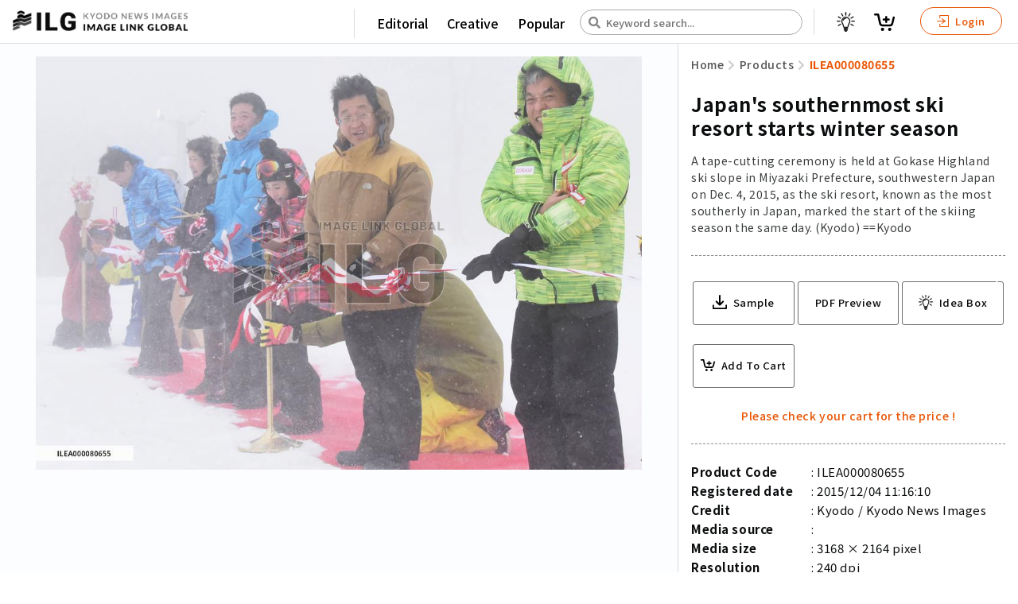

--- FILE ---
content_type: text/html; charset=utf-8
request_url: https://imagelinkglobal.com/products/ILEA000080655/
body_size: 104534
content:








<!DOCTYPE html>
<html lang="en">
<head>
  <!-- Global site tag (gtag.js) - Google Analytics -->
  <script async src="https://www.googletagmanager.com/gtag/js?id=G-KFRK5ZN5P7"></script>
  <script>
    window.dataLayer = window.dataLayer || [];
    function gtag(){dataLayer.push(arguments);}
    gtag('js', new Date());

    gtag('config', 'G-KFRK5ZN5P7');
  </script>
  <!-- Google Tag Manager -->
  <script>(function(w,d,s,l,i){w[l]=w[l]||[];w[l].push({'gtm.start':
  new Date().getTime(),event:'gtm.js'});var f=d.getElementsByTagName(s)[0],
  j=d.createElement(s),dl=l!='dataLayer'?'&l='+l:'';j.async=true;j.src=
  'https://www.googletagmanager.com/gtm.js?id='+i+dl;f.parentNode.insertBefore(j,f);
  })(window,document,'script','dataLayer','GTM-THNN5CJ');</script>
  <!-- End Google Tag Manager -->
  <!-- Google Tag Manager -->
  <script>(function(w,d,s,l,i){w[l]=w[l]||[];w[l].push({'gtm.start':
  new Date().getTime(),event:'gtm.js'});var f=d.getElementsByTagName(s)[0],
  j=d.createElement(s),dl=l!='dataLayer'?'&l='+l:'';j.async=true;j.src=
  'https://www.googletagmanager.com/gtm.js?id='+i+dl;f.parentNode.insertBefore(j,f);
  })(window,document,'script','dataLayer','GTM-5MCR4T3');</script>
  <!-- End Google Tag Manager -->
  <title>Japan&#x27;s southernmost ski resort starts winter season | Imagelinkglobal ILG: Product: ILEA000080655｜Photos & Images & Videos｜KYODO NEWS IMAGES INC</title>
  <meta charset="utf-8">
  <meta http-equiv="X-UA-Compatible" content="IE=edge" /><script type="text/javascript">(window.NREUM||(NREUM={})).init={privacy:{cookies_enabled:true},ajax:{deny_list:["bam.nr-data.net"]},feature_flags:["soft_nav"]};(window.NREUM||(NREUM={})).loader_config={xpid:"VwYEUVZbDBAJVFJQDgUCUlY=",licenseKey:"NRJS-221d2d737c7190ccedd",applicationID:"903294542",browserID:"1008801759"};;/*! For license information please see nr-loader-spa-1.308.0.min.js.LICENSE.txt */
(()=>{var e,t,r={384:(e,t,r)=>{"use strict";r.d(t,{NT:()=>a,US:()=>u,Zm:()=>o,bQ:()=>d,dV:()=>c,pV:()=>l});var n=r(6154),i=r(1863),s=r(1910);const a={beacon:"bam.nr-data.net",errorBeacon:"bam.nr-data.net"};function o(){return n.gm.NREUM||(n.gm.NREUM={}),void 0===n.gm.newrelic&&(n.gm.newrelic=n.gm.NREUM),n.gm.NREUM}function c(){let e=o();return e.o||(e.o={ST:n.gm.setTimeout,SI:n.gm.setImmediate||n.gm.setInterval,CT:n.gm.clearTimeout,XHR:n.gm.XMLHttpRequest,REQ:n.gm.Request,EV:n.gm.Event,PR:n.gm.Promise,MO:n.gm.MutationObserver,FETCH:n.gm.fetch,WS:n.gm.WebSocket},(0,s.i)(...Object.values(e.o))),e}function d(e,t){let r=o();r.initializedAgents??={},t.initializedAt={ms:(0,i.t)(),date:new Date},r.initializedAgents[e]=t}function u(e,t){o()[e]=t}function l(){return function(){let e=o();const t=e.info||{};e.info={beacon:a.beacon,errorBeacon:a.errorBeacon,...t}}(),function(){let e=o();const t=e.init||{};e.init={...t}}(),c(),function(){let e=o();const t=e.loader_config||{};e.loader_config={...t}}(),o()}},782:(e,t,r)=>{"use strict";r.d(t,{T:()=>n});const n=r(860).K7.pageViewTiming},860:(e,t,r)=>{"use strict";r.d(t,{$J:()=>u,K7:()=>c,P3:()=>d,XX:()=>i,Yy:()=>o,df:()=>s,qY:()=>n,v4:()=>a});const n="events",i="jserrors",s="browser/blobs",a="rum",o="browser/logs",c={ajax:"ajax",genericEvents:"generic_events",jserrors:i,logging:"logging",metrics:"metrics",pageAction:"page_action",pageViewEvent:"page_view_event",pageViewTiming:"page_view_timing",sessionReplay:"session_replay",sessionTrace:"session_trace",softNav:"soft_navigations",spa:"spa"},d={[c.pageViewEvent]:1,[c.pageViewTiming]:2,[c.metrics]:3,[c.jserrors]:4,[c.spa]:5,[c.ajax]:6,[c.sessionTrace]:7,[c.softNav]:8,[c.sessionReplay]:9,[c.logging]:10,[c.genericEvents]:11},u={[c.pageViewEvent]:a,[c.pageViewTiming]:n,[c.ajax]:n,[c.spa]:n,[c.softNav]:n,[c.metrics]:i,[c.jserrors]:i,[c.sessionTrace]:s,[c.sessionReplay]:s,[c.logging]:o,[c.genericEvents]:"ins"}},944:(e,t,r)=>{"use strict";r.d(t,{R:()=>i});var n=r(3241);function i(e,t){"function"==typeof console.debug&&(console.debug("New Relic Warning: https://github.com/newrelic/newrelic-browser-agent/blob/main/docs/warning-codes.md#".concat(e),t),(0,n.W)({agentIdentifier:null,drained:null,type:"data",name:"warn",feature:"warn",data:{code:e,secondary:t}}))}},993:(e,t,r)=>{"use strict";r.d(t,{A$:()=>s,ET:()=>a,TZ:()=>o,p_:()=>i});var n=r(860);const i={ERROR:"ERROR",WARN:"WARN",INFO:"INFO",DEBUG:"DEBUG",TRACE:"TRACE"},s={OFF:0,ERROR:1,WARN:2,INFO:3,DEBUG:4,TRACE:5},a="log",o=n.K7.logging},1541:(e,t,r)=>{"use strict";r.d(t,{U:()=>i,f:()=>n});const n={MFE:"MFE",BA:"BA"};function i(e,t){if(2!==t?.harvestEndpointVersion)return{};const r=t.agentRef.runtime.appMetadata.agents[0].entityGuid;return e?{"source.id":e.id,"source.name":e.name,"source.type":e.type,"parent.id":e.parent?.id||r,"parent.type":e.parent?.type||n.BA}:{"entity.guid":r,appId:t.agentRef.info.applicationID}}},1687:(e,t,r)=>{"use strict";r.d(t,{Ak:()=>d,Ze:()=>h,x3:()=>u});var n=r(3241),i=r(7836),s=r(3606),a=r(860),o=r(2646);const c={};function d(e,t){const r={staged:!1,priority:a.P3[t]||0};l(e),c[e].get(t)||c[e].set(t,r)}function u(e,t){e&&c[e]&&(c[e].get(t)&&c[e].delete(t),p(e,t,!1),c[e].size&&f(e))}function l(e){if(!e)throw new Error("agentIdentifier required");c[e]||(c[e]=new Map)}function h(e="",t="feature",r=!1){if(l(e),!e||!c[e].get(t)||r)return p(e,t);c[e].get(t).staged=!0,f(e)}function f(e){const t=Array.from(c[e]);t.every(([e,t])=>t.staged)&&(t.sort((e,t)=>e[1].priority-t[1].priority),t.forEach(([t])=>{c[e].delete(t),p(e,t)}))}function p(e,t,r=!0){const a=e?i.ee.get(e):i.ee,c=s.i.handlers;if(!a.aborted&&a.backlog&&c){if((0,n.W)({agentIdentifier:e,type:"lifecycle",name:"drain",feature:t}),r){const e=a.backlog[t],r=c[t];if(r){for(let t=0;e&&t<e.length;++t)g(e[t],r);Object.entries(r).forEach(([e,t])=>{Object.values(t||{}).forEach(t=>{t[0]?.on&&t[0]?.context()instanceof o.y&&t[0].on(e,t[1])})})}}a.isolatedBacklog||delete c[t],a.backlog[t]=null,a.emit("drain-"+t,[])}}function g(e,t){var r=e[1];Object.values(t[r]||{}).forEach(t=>{var r=e[0];if(t[0]===r){var n=t[1],i=e[3],s=e[2];n.apply(i,s)}})}},1738:(e,t,r)=>{"use strict";r.d(t,{U:()=>f,Y:()=>h});var n=r(3241),i=r(9908),s=r(1863),a=r(944),o=r(5701),c=r(3969),d=r(8362),u=r(860),l=r(4261);function h(e,t,r,s){const h=s||r;!h||h[e]&&h[e]!==d.d.prototype[e]||(h[e]=function(){(0,i.p)(c.xV,["API/"+e+"/called"],void 0,u.K7.metrics,r.ee),(0,n.W)({agentIdentifier:r.agentIdentifier,drained:!!o.B?.[r.agentIdentifier],type:"data",name:"api",feature:l.Pl+e,data:{}});try{return t.apply(this,arguments)}catch(e){(0,a.R)(23,e)}})}function f(e,t,r,n,a){const o=e.info;null===r?delete o.jsAttributes[t]:o.jsAttributes[t]=r,(a||null===r)&&(0,i.p)(l.Pl+n,[(0,s.t)(),t,r],void 0,"session",e.ee)}},1741:(e,t,r)=>{"use strict";r.d(t,{W:()=>s});var n=r(944),i=r(4261);class s{#e(e,...t){if(this[e]!==s.prototype[e])return this[e](...t);(0,n.R)(35,e)}addPageAction(e,t){return this.#e(i.hG,e,t)}register(e){return this.#e(i.eY,e)}recordCustomEvent(e,t){return this.#e(i.fF,e,t)}setPageViewName(e,t){return this.#e(i.Fw,e,t)}setCustomAttribute(e,t,r){return this.#e(i.cD,e,t,r)}noticeError(e,t){return this.#e(i.o5,e,t)}setUserId(e,t=!1){return this.#e(i.Dl,e,t)}setApplicationVersion(e){return this.#e(i.nb,e)}setErrorHandler(e){return this.#e(i.bt,e)}addRelease(e,t){return this.#e(i.k6,e,t)}log(e,t){return this.#e(i.$9,e,t)}start(){return this.#e(i.d3)}finished(e){return this.#e(i.BL,e)}recordReplay(){return this.#e(i.CH)}pauseReplay(){return this.#e(i.Tb)}addToTrace(e){return this.#e(i.U2,e)}setCurrentRouteName(e){return this.#e(i.PA,e)}interaction(e){return this.#e(i.dT,e)}wrapLogger(e,t,r){return this.#e(i.Wb,e,t,r)}measure(e,t){return this.#e(i.V1,e,t)}consent(e){return this.#e(i.Pv,e)}}},1863:(e,t,r)=>{"use strict";function n(){return Math.floor(performance.now())}r.d(t,{t:()=>n})},1910:(e,t,r)=>{"use strict";r.d(t,{i:()=>s});var n=r(944);const i=new Map;function s(...e){return e.every(e=>{if(i.has(e))return i.get(e);const t="function"==typeof e?e.toString():"",r=t.includes("[native code]"),s=t.includes("nrWrapper");return r||s||(0,n.R)(64,e?.name||t),i.set(e,r),r})}},2555:(e,t,r)=>{"use strict";r.d(t,{D:()=>o,f:()=>a});var n=r(384),i=r(8122);const s={beacon:n.NT.beacon,errorBeacon:n.NT.errorBeacon,licenseKey:void 0,applicationID:void 0,sa:void 0,queueTime:void 0,applicationTime:void 0,ttGuid:void 0,user:void 0,account:void 0,product:void 0,extra:void 0,jsAttributes:{},userAttributes:void 0,atts:void 0,transactionName:void 0,tNamePlain:void 0};function a(e){try{return!!e.licenseKey&&!!e.errorBeacon&&!!e.applicationID}catch(e){return!1}}const o=e=>(0,i.a)(e,s)},2614:(e,t,r)=>{"use strict";r.d(t,{BB:()=>a,H3:()=>n,g:()=>d,iL:()=>c,tS:()=>o,uh:()=>i,wk:()=>s});const n="NRBA",i="SESSION",s=144e5,a=18e5,o={STARTED:"session-started",PAUSE:"session-pause",RESET:"session-reset",RESUME:"session-resume",UPDATE:"session-update"},c={SAME_TAB:"same-tab",CROSS_TAB:"cross-tab"},d={OFF:0,FULL:1,ERROR:2}},2646:(e,t,r)=>{"use strict";r.d(t,{y:()=>n});class n{constructor(e){this.contextId=e}}},2843:(e,t,r)=>{"use strict";r.d(t,{G:()=>s,u:()=>i});var n=r(3878);function i(e,t=!1,r,i){(0,n.DD)("visibilitychange",function(){if(t)return void("hidden"===document.visibilityState&&e());e(document.visibilityState)},r,i)}function s(e,t,r){(0,n.sp)("pagehide",e,t,r)}},3241:(e,t,r)=>{"use strict";r.d(t,{W:()=>s});var n=r(6154);const i="newrelic";function s(e={}){try{n.gm.dispatchEvent(new CustomEvent(i,{detail:e}))}catch(e){}}},3304:(e,t,r)=>{"use strict";r.d(t,{A:()=>s});var n=r(7836);const i=()=>{const e=new WeakSet;return(t,r)=>{if("object"==typeof r&&null!==r){if(e.has(r))return;e.add(r)}return r}};function s(e){try{return JSON.stringify(e,i())??""}catch(e){try{n.ee.emit("internal-error",[e])}catch(e){}return""}}},3333:(e,t,r)=>{"use strict";r.d(t,{$v:()=>u,TZ:()=>n,Xh:()=>c,Zp:()=>i,kd:()=>d,mq:()=>o,nf:()=>a,qN:()=>s});const n=r(860).K7.genericEvents,i=["auxclick","click","copy","keydown","paste","scrollend"],s=["focus","blur"],a=4,o=1e3,c=2e3,d=["PageAction","UserAction","BrowserPerformance"],u={RESOURCES:"experimental.resources",REGISTER:"register"}},3434:(e,t,r)=>{"use strict";r.d(t,{Jt:()=>s,YM:()=>d});var n=r(7836),i=r(5607);const s="nr@original:".concat(i.W),a=50;var o=Object.prototype.hasOwnProperty,c=!1;function d(e,t){return e||(e=n.ee),r.inPlace=function(e,t,n,i,s){n||(n="");const a="-"===n.charAt(0);for(let o=0;o<t.length;o++){const c=t[o],d=e[c];l(d)||(e[c]=r(d,a?c+n:n,i,c,s))}},r.flag=s,r;function r(t,r,n,c,d){return l(t)?t:(r||(r=""),nrWrapper[s]=t,function(e,t,r){if(Object.defineProperty&&Object.keys)try{return Object.keys(e).forEach(function(r){Object.defineProperty(t,r,{get:function(){return e[r]},set:function(t){return e[r]=t,t}})}),t}catch(e){u([e],r)}for(var n in e)o.call(e,n)&&(t[n]=e[n])}(t,nrWrapper,e),nrWrapper);function nrWrapper(){var s,o,l,h;let f;try{o=this,s=[...arguments],l="function"==typeof n?n(s,o):n||{}}catch(t){u([t,"",[s,o,c],l],e)}i(r+"start",[s,o,c],l,d);const p=performance.now();let g;try{return h=t.apply(o,s),g=performance.now(),h}catch(e){throw g=performance.now(),i(r+"err",[s,o,e],l,d),f=e,f}finally{const e=g-p,t={start:p,end:g,duration:e,isLongTask:e>=a,methodName:c,thrownError:f};t.isLongTask&&i("long-task",[t,o],l,d),i(r+"end",[s,o,h],l,d)}}}function i(r,n,i,s){if(!c||t){var a=c;c=!0;try{e.emit(r,n,i,t,s)}catch(t){u([t,r,n,i],e)}c=a}}}function u(e,t){t||(t=n.ee);try{t.emit("internal-error",e)}catch(e){}}function l(e){return!(e&&"function"==typeof e&&e.apply&&!e[s])}},3606:(e,t,r)=>{"use strict";r.d(t,{i:()=>s});var n=r(9908);s.on=a;var i=s.handlers={};function s(e,t,r,s){a(s||n.d,i,e,t,r)}function a(e,t,r,i,s){s||(s="feature"),e||(e=n.d);var a=t[s]=t[s]||{};(a[r]=a[r]||[]).push([e,i])}},3738:(e,t,r)=>{"use strict";r.d(t,{He:()=>i,Kp:()=>o,Lc:()=>d,Rz:()=>u,TZ:()=>n,bD:()=>s,d3:()=>a,jx:()=>l,sl:()=>h,uP:()=>c});const n=r(860).K7.sessionTrace,i="bstResource",s="resource",a="-start",o="-end",c="fn"+a,d="fn"+o,u="pushState",l=1e3,h=3e4},3785:(e,t,r)=>{"use strict";r.d(t,{R:()=>c,b:()=>d});var n=r(9908),i=r(1863),s=r(860),a=r(3969),o=r(993);function c(e,t,r={},c=o.p_.INFO,d=!0,u,l=(0,i.t)()){(0,n.p)(a.xV,["API/logging/".concat(c.toLowerCase(),"/called")],void 0,s.K7.metrics,e),(0,n.p)(o.ET,[l,t,r,c,d,u],void 0,s.K7.logging,e)}function d(e){return"string"==typeof e&&Object.values(o.p_).some(t=>t===e.toUpperCase().trim())}},3878:(e,t,r)=>{"use strict";function n(e,t){return{capture:e,passive:!1,signal:t}}function i(e,t,r=!1,i){window.addEventListener(e,t,n(r,i))}function s(e,t,r=!1,i){document.addEventListener(e,t,n(r,i))}r.d(t,{DD:()=>s,jT:()=>n,sp:()=>i})},3962:(e,t,r)=>{"use strict";r.d(t,{AM:()=>a,O2:()=>l,OV:()=>s,Qu:()=>h,TZ:()=>c,ih:()=>f,pP:()=>o,t1:()=>u,tC:()=>i,wD:()=>d});var n=r(860);const i=["click","keydown","submit"],s="popstate",a="api",o="initialPageLoad",c=n.K7.softNav,d=5e3,u=500,l={INITIAL_PAGE_LOAD:"",ROUTE_CHANGE:1,UNSPECIFIED:2},h={INTERACTION:1,AJAX:2,CUSTOM_END:3,CUSTOM_TRACER:4},f={IP:"in progress",PF:"pending finish",FIN:"finished",CAN:"cancelled"}},3969:(e,t,r)=>{"use strict";r.d(t,{TZ:()=>n,XG:()=>o,rs:()=>i,xV:()=>a,z_:()=>s});const n=r(860).K7.metrics,i="sm",s="cm",a="storeSupportabilityMetrics",o="storeEventMetrics"},4234:(e,t,r)=>{"use strict";r.d(t,{W:()=>s});var n=r(7836),i=r(1687);class s{constructor(e,t){this.agentIdentifier=e,this.ee=n.ee.get(e),this.featureName=t,this.blocked=!1}deregisterDrain(){(0,i.x3)(this.agentIdentifier,this.featureName)}}},4261:(e,t,r)=>{"use strict";r.d(t,{$9:()=>u,BL:()=>c,CH:()=>p,Dl:()=>R,Fw:()=>w,PA:()=>v,Pl:()=>n,Pv:()=>A,Tb:()=>h,U2:()=>a,V1:()=>E,Wb:()=>T,bt:()=>y,cD:()=>b,d3:()=>x,dT:()=>d,eY:()=>g,fF:()=>f,hG:()=>s,hw:()=>i,k6:()=>o,nb:()=>m,o5:()=>l});const n="api-",i=n+"ixn-",s="addPageAction",a="addToTrace",o="addRelease",c="finished",d="interaction",u="log",l="noticeError",h="pauseReplay",f="recordCustomEvent",p="recordReplay",g="register",m="setApplicationVersion",v="setCurrentRouteName",b="setCustomAttribute",y="setErrorHandler",w="setPageViewName",R="setUserId",x="start",T="wrapLogger",E="measure",A="consent"},5205:(e,t,r)=>{"use strict";r.d(t,{j:()=>S});var n=r(384),i=r(1741);var s=r(2555),a=r(3333);const o=e=>{if(!e||"string"!=typeof e)return!1;try{document.createDocumentFragment().querySelector(e)}catch{return!1}return!0};var c=r(2614),d=r(944),u=r(8122);const l="[data-nr-mask]",h=e=>(0,u.a)(e,(()=>{const e={feature_flags:[],experimental:{allow_registered_children:!1,resources:!1},mask_selector:"*",block_selector:"[data-nr-block]",mask_input_options:{color:!1,date:!1,"datetime-local":!1,email:!1,month:!1,number:!1,range:!1,search:!1,tel:!1,text:!1,time:!1,url:!1,week:!1,textarea:!1,select:!1,password:!0}};return{ajax:{deny_list:void 0,block_internal:!0,enabled:!0,autoStart:!0},api:{get allow_registered_children(){return e.feature_flags.includes(a.$v.REGISTER)||e.experimental.allow_registered_children},set allow_registered_children(t){e.experimental.allow_registered_children=t},duplicate_registered_data:!1},browser_consent_mode:{enabled:!1},distributed_tracing:{enabled:void 0,exclude_newrelic_header:void 0,cors_use_newrelic_header:void 0,cors_use_tracecontext_headers:void 0,allowed_origins:void 0},get feature_flags(){return e.feature_flags},set feature_flags(t){e.feature_flags=t},generic_events:{enabled:!0,autoStart:!0},harvest:{interval:30},jserrors:{enabled:!0,autoStart:!0},logging:{enabled:!0,autoStart:!0},metrics:{enabled:!0,autoStart:!0},obfuscate:void 0,page_action:{enabled:!0},page_view_event:{enabled:!0,autoStart:!0},page_view_timing:{enabled:!0,autoStart:!0},performance:{capture_marks:!1,capture_measures:!1,capture_detail:!0,resources:{get enabled(){return e.feature_flags.includes(a.$v.RESOURCES)||e.experimental.resources},set enabled(t){e.experimental.resources=t},asset_types:[],first_party_domains:[],ignore_newrelic:!0}},privacy:{cookies_enabled:!0},proxy:{assets:void 0,beacon:void 0},session:{expiresMs:c.wk,inactiveMs:c.BB},session_replay:{autoStart:!0,enabled:!1,preload:!1,sampling_rate:10,error_sampling_rate:100,collect_fonts:!1,inline_images:!1,fix_stylesheets:!0,mask_all_inputs:!0,get mask_text_selector(){return e.mask_selector},set mask_text_selector(t){o(t)?e.mask_selector="".concat(t,",").concat(l):""===t||null===t?e.mask_selector=l:(0,d.R)(5,t)},get block_class(){return"nr-block"},get ignore_class(){return"nr-ignore"},get mask_text_class(){return"nr-mask"},get block_selector(){return e.block_selector},set block_selector(t){o(t)?e.block_selector+=",".concat(t):""!==t&&(0,d.R)(6,t)},get mask_input_options(){return e.mask_input_options},set mask_input_options(t){t&&"object"==typeof t?e.mask_input_options={...t,password:!0}:(0,d.R)(7,t)}},session_trace:{enabled:!0,autoStart:!0},soft_navigations:{enabled:!0,autoStart:!0},spa:{enabled:!0,autoStart:!0},ssl:void 0,user_actions:{enabled:!0,elementAttributes:["id","className","tagName","type"]}}})());var f=r(6154),p=r(9324);let g=0;const m={buildEnv:p.F3,distMethod:p.Xs,version:p.xv,originTime:f.WN},v={consented:!1},b={appMetadata:{},get consented(){return this.session?.state?.consent||v.consented},set consented(e){v.consented=e},customTransaction:void 0,denyList:void 0,disabled:!1,harvester:void 0,isolatedBacklog:!1,isRecording:!1,loaderType:void 0,maxBytes:3e4,obfuscator:void 0,onerror:void 0,ptid:void 0,releaseIds:{},session:void 0,timeKeeper:void 0,registeredEntities:[],jsAttributesMetadata:{bytes:0},get harvestCount(){return++g}},y=e=>{const t=(0,u.a)(e,b),r=Object.keys(m).reduce((e,t)=>(e[t]={value:m[t],writable:!1,configurable:!0,enumerable:!0},e),{});return Object.defineProperties(t,r)};var w=r(5701);const R=e=>{const t=e.startsWith("http");e+="/",r.p=t?e:"https://"+e};var x=r(7836),T=r(3241);const E={accountID:void 0,trustKey:void 0,agentID:void 0,licenseKey:void 0,applicationID:void 0,xpid:void 0},A=e=>(0,u.a)(e,E),_=new Set;function S(e,t={},r,a){let{init:o,info:c,loader_config:d,runtime:u={},exposed:l=!0}=t;if(!c){const e=(0,n.pV)();o=e.init,c=e.info,d=e.loader_config}e.init=h(o||{}),e.loader_config=A(d||{}),c.jsAttributes??={},f.bv&&(c.jsAttributes.isWorker=!0),e.info=(0,s.D)(c);const p=e.init,g=[c.beacon,c.errorBeacon];_.has(e.agentIdentifier)||(p.proxy.assets&&(R(p.proxy.assets),g.push(p.proxy.assets)),p.proxy.beacon&&g.push(p.proxy.beacon),e.beacons=[...g],function(e){const t=(0,n.pV)();Object.getOwnPropertyNames(i.W.prototype).forEach(r=>{const n=i.W.prototype[r];if("function"!=typeof n||"constructor"===n)return;let s=t[r];e[r]&&!1!==e.exposed&&"micro-agent"!==e.runtime?.loaderType&&(t[r]=(...t)=>{const n=e[r](...t);return s?s(...t):n})})}(e),(0,n.US)("activatedFeatures",w.B)),u.denyList=[...p.ajax.deny_list||[],...p.ajax.block_internal?g:[]],u.ptid=e.agentIdentifier,u.loaderType=r,e.runtime=y(u),_.has(e.agentIdentifier)||(e.ee=x.ee.get(e.agentIdentifier),e.exposed=l,(0,T.W)({agentIdentifier:e.agentIdentifier,drained:!!w.B?.[e.agentIdentifier],type:"lifecycle",name:"initialize",feature:void 0,data:e.config})),_.add(e.agentIdentifier)}},5270:(e,t,r)=>{"use strict";r.d(t,{Aw:()=>a,SR:()=>s,rF:()=>o});var n=r(384),i=r(7767);function s(e){return!!(0,n.dV)().o.MO&&(0,i.V)(e)&&!0===e?.session_trace.enabled}function a(e){return!0===e?.session_replay.preload&&s(e)}function o(e,t){try{if("string"==typeof t?.type){if("password"===t.type.toLowerCase())return"*".repeat(e?.length||0);if(void 0!==t?.dataset?.nrUnmask||t?.classList?.contains("nr-unmask"))return e}}catch(e){}return"string"==typeof e?e.replace(/[\S]/g,"*"):"*".repeat(e?.length||0)}},5289:(e,t,r)=>{"use strict";r.d(t,{GG:()=>a,Qr:()=>c,sB:()=>o});var n=r(3878),i=r(6389);function s(){return"undefined"==typeof document||"complete"===document.readyState}function a(e,t){if(s())return e();const r=(0,i.J)(e),a=setInterval(()=>{s()&&(clearInterval(a),r())},500);(0,n.sp)("load",r,t)}function o(e){if(s())return e();(0,n.DD)("DOMContentLoaded",e)}function c(e){if(s())return e();(0,n.sp)("popstate",e)}},5607:(e,t,r)=>{"use strict";r.d(t,{W:()=>n});const n=(0,r(9566).bz)()},5701:(e,t,r)=>{"use strict";r.d(t,{B:()=>s,t:()=>a});var n=r(3241);const i=new Set,s={};function a(e,t){const r=t.agentIdentifier;s[r]??={},e&&"object"==typeof e&&(i.has(r)||(t.ee.emit("rumresp",[e]),s[r]=e,i.add(r),(0,n.W)({agentIdentifier:r,loaded:!0,drained:!0,type:"lifecycle",name:"load",feature:void 0,data:e})))}},6154:(e,t,r)=>{"use strict";r.d(t,{OF:()=>d,RI:()=>i,WN:()=>h,bv:()=>s,eN:()=>f,gm:()=>a,lR:()=>l,m:()=>c,mw:()=>o,sb:()=>u});var n=r(1863);const i="undefined"!=typeof window&&!!window.document,s="undefined"!=typeof WorkerGlobalScope&&("undefined"!=typeof self&&self instanceof WorkerGlobalScope&&self.navigator instanceof WorkerNavigator||"undefined"!=typeof globalThis&&globalThis instanceof WorkerGlobalScope&&globalThis.navigator instanceof WorkerNavigator),a=i?window:"undefined"!=typeof WorkerGlobalScope&&("undefined"!=typeof self&&self instanceof WorkerGlobalScope&&self||"undefined"!=typeof globalThis&&globalThis instanceof WorkerGlobalScope&&globalThis),o=Boolean("hidden"===a?.document?.visibilityState),c=""+a?.location,d=/iPad|iPhone|iPod/.test(a.navigator?.userAgent),u=d&&"undefined"==typeof SharedWorker,l=(()=>{const e=a.navigator?.userAgent?.match(/Firefox[/\s](\d+\.\d+)/);return Array.isArray(e)&&e.length>=2?+e[1]:0})(),h=Date.now()-(0,n.t)(),f=()=>"undefined"!=typeof PerformanceNavigationTiming&&a?.performance?.getEntriesByType("navigation")?.[0]?.responseStart},6344:(e,t,r)=>{"use strict";r.d(t,{BB:()=>u,Qb:()=>l,TZ:()=>i,Ug:()=>a,Vh:()=>s,_s:()=>o,bc:()=>d,yP:()=>c});var n=r(2614);const i=r(860).K7.sessionReplay,s="errorDuringReplay",a=.12,o={DomContentLoaded:0,Load:1,FullSnapshot:2,IncrementalSnapshot:3,Meta:4,Custom:5},c={[n.g.ERROR]:15e3,[n.g.FULL]:3e5,[n.g.OFF]:0},d={RESET:{message:"Session was reset",sm:"Reset"},IMPORT:{message:"Recorder failed to import",sm:"Import"},TOO_MANY:{message:"429: Too Many Requests",sm:"Too-Many"},TOO_BIG:{message:"Payload was too large",sm:"Too-Big"},CROSS_TAB:{message:"Session Entity was set to OFF on another tab",sm:"Cross-Tab"},ENTITLEMENTS:{message:"Session Replay is not allowed and will not be started",sm:"Entitlement"}},u=5e3,l={API:"api",RESUME:"resume",SWITCH_TO_FULL:"switchToFull",INITIALIZE:"initialize",PRELOAD:"preload"}},6389:(e,t,r)=>{"use strict";function n(e,t=500,r={}){const n=r?.leading||!1;let i;return(...r)=>{n&&void 0===i&&(e.apply(this,r),i=setTimeout(()=>{i=clearTimeout(i)},t)),n||(clearTimeout(i),i=setTimeout(()=>{e.apply(this,r)},t))}}function i(e){let t=!1;return(...r)=>{t||(t=!0,e.apply(this,r))}}r.d(t,{J:()=>i,s:()=>n})},6630:(e,t,r)=>{"use strict";r.d(t,{T:()=>n});const n=r(860).K7.pageViewEvent},6774:(e,t,r)=>{"use strict";r.d(t,{T:()=>n});const n=r(860).K7.jserrors},7295:(e,t,r)=>{"use strict";r.d(t,{Xv:()=>a,gX:()=>i,iW:()=>s});var n=[];function i(e){if(!e||s(e))return!1;if(0===n.length)return!0;if("*"===n[0].hostname)return!1;for(var t=0;t<n.length;t++){var r=n[t];if(r.hostname.test(e.hostname)&&r.pathname.test(e.pathname))return!1}return!0}function s(e){return void 0===e.hostname}function a(e){if(n=[],e&&e.length)for(var t=0;t<e.length;t++){let r=e[t];if(!r)continue;if("*"===r)return void(n=[{hostname:"*"}]);0===r.indexOf("http://")?r=r.substring(7):0===r.indexOf("https://")&&(r=r.substring(8));const i=r.indexOf("/");let s,a;i>0?(s=r.substring(0,i),a=r.substring(i)):(s=r,a="*");let[c]=s.split(":");n.push({hostname:o(c),pathname:o(a,!0)})}}function o(e,t=!1){const r=e.replace(/[.+?^${}()|[\]\\]/g,e=>"\\"+e).replace(/\*/g,".*?");return new RegExp((t?"^":"")+r+"$")}},7485:(e,t,r)=>{"use strict";r.d(t,{D:()=>i});var n=r(6154);function i(e){if(0===(e||"").indexOf("data:"))return{protocol:"data"};try{const t=new URL(e,location.href),r={port:t.port,hostname:t.hostname,pathname:t.pathname,search:t.search,protocol:t.protocol.slice(0,t.protocol.indexOf(":")),sameOrigin:t.protocol===n.gm?.location?.protocol&&t.host===n.gm?.location?.host};return r.port&&""!==r.port||("http:"===t.protocol&&(r.port="80"),"https:"===t.protocol&&(r.port="443")),r.pathname&&""!==r.pathname?r.pathname.startsWith("/")||(r.pathname="/".concat(r.pathname)):r.pathname="/",r}catch(e){return{}}}},7699:(e,t,r)=>{"use strict";r.d(t,{It:()=>s,KC:()=>o,No:()=>i,qh:()=>a});var n=r(860);const i=16e3,s=1e6,a="SESSION_ERROR",o={[n.K7.logging]:!0,[n.K7.genericEvents]:!1,[n.K7.jserrors]:!1,[n.K7.ajax]:!1}},7767:(e,t,r)=>{"use strict";r.d(t,{V:()=>i});var n=r(6154);const i=e=>n.RI&&!0===e?.privacy.cookies_enabled},7836:(e,t,r)=>{"use strict";r.d(t,{P:()=>o,ee:()=>c});var n=r(384),i=r(8990),s=r(2646),a=r(5607);const o="nr@context:".concat(a.W),c=function e(t,r){var n={},a={},u={},l=!1;try{l=16===r.length&&d.initializedAgents?.[r]?.runtime.isolatedBacklog}catch(e){}var h={on:p,addEventListener:p,removeEventListener:function(e,t){var r=n[e];if(!r)return;for(var i=0;i<r.length;i++)r[i]===t&&r.splice(i,1)},emit:function(e,r,n,i,s){!1!==s&&(s=!0);if(c.aborted&&!i)return;t&&s&&t.emit(e,r,n);var o=f(n);g(e).forEach(e=>{e.apply(o,r)});var d=v()[a[e]];d&&d.push([h,e,r,o]);return o},get:m,listeners:g,context:f,buffer:function(e,t){const r=v();if(t=t||"feature",h.aborted)return;Object.entries(e||{}).forEach(([e,n])=>{a[n]=t,t in r||(r[t]=[])})},abort:function(){h._aborted=!0,Object.keys(h.backlog).forEach(e=>{delete h.backlog[e]})},isBuffering:function(e){return!!v()[a[e]]},debugId:r,backlog:l?{}:t&&"object"==typeof t.backlog?t.backlog:{},isolatedBacklog:l};return Object.defineProperty(h,"aborted",{get:()=>{let e=h._aborted||!1;return e||(t&&(e=t.aborted),e)}}),h;function f(e){return e&&e instanceof s.y?e:e?(0,i.I)(e,o,()=>new s.y(o)):new s.y(o)}function p(e,t){n[e]=g(e).concat(t)}function g(e){return n[e]||[]}function m(t){return u[t]=u[t]||e(h,t)}function v(){return h.backlog}}(void 0,"globalEE"),d=(0,n.Zm)();d.ee||(d.ee=c)},8122:(e,t,r)=>{"use strict";r.d(t,{a:()=>i});var n=r(944);function i(e,t){try{if(!e||"object"!=typeof e)return(0,n.R)(3);if(!t||"object"!=typeof t)return(0,n.R)(4);const r=Object.create(Object.getPrototypeOf(t),Object.getOwnPropertyDescriptors(t)),s=0===Object.keys(r).length?e:r;for(let a in s)if(void 0!==e[a])try{if(null===e[a]){r[a]=null;continue}Array.isArray(e[a])&&Array.isArray(t[a])?r[a]=Array.from(new Set([...e[a],...t[a]])):"object"==typeof e[a]&&"object"==typeof t[a]?r[a]=i(e[a],t[a]):r[a]=e[a]}catch(e){r[a]||(0,n.R)(1,e)}return r}catch(e){(0,n.R)(2,e)}}},8139:(e,t,r)=>{"use strict";r.d(t,{u:()=>h});var n=r(7836),i=r(3434),s=r(8990),a=r(6154);const o={},c=a.gm.XMLHttpRequest,d="addEventListener",u="removeEventListener",l="nr@wrapped:".concat(n.P);function h(e){var t=function(e){return(e||n.ee).get("events")}(e);if(o[t.debugId]++)return t;o[t.debugId]=1;var r=(0,i.YM)(t,!0);function h(e){r.inPlace(e,[d,u],"-",p)}function p(e,t){return e[1]}return"getPrototypeOf"in Object&&(a.RI&&f(document,h),c&&f(c.prototype,h),f(a.gm,h)),t.on(d+"-start",function(e,t){var n=e[1];if(null!==n&&("function"==typeof n||"object"==typeof n)&&"newrelic"!==e[0]){var i=(0,s.I)(n,l,function(){var e={object:function(){if("function"!=typeof n.handleEvent)return;return n.handleEvent.apply(n,arguments)},function:n}[typeof n];return e?r(e,"fn-",null,e.name||"anonymous"):n});this.wrapped=e[1]=i}}),t.on(u+"-start",function(e){e[1]=this.wrapped||e[1]}),t}function f(e,t,...r){let n=e;for(;"object"==typeof n&&!Object.prototype.hasOwnProperty.call(n,d);)n=Object.getPrototypeOf(n);n&&t(n,...r)}},8362:(e,t,r)=>{"use strict";r.d(t,{d:()=>s});var n=r(9566),i=r(1741);class s extends i.W{agentIdentifier=(0,n.LA)(16)}},8374:(e,t,r)=>{r.nc=(()=>{try{return document?.currentScript?.nonce}catch(e){}return""})()},8990:(e,t,r)=>{"use strict";r.d(t,{I:()=>i});var n=Object.prototype.hasOwnProperty;function i(e,t,r){if(n.call(e,t))return e[t];var i=r();if(Object.defineProperty&&Object.keys)try{return Object.defineProperty(e,t,{value:i,writable:!0,enumerable:!1}),i}catch(e){}return e[t]=i,i}},9119:(e,t,r)=>{"use strict";r.d(t,{L:()=>s});var n=/([^?#]*)[^#]*(#[^?]*|$).*/,i=/([^?#]*)().*/;function s(e,t){return e?e.replace(t?n:i,"$1$2"):e}},9300:(e,t,r)=>{"use strict";r.d(t,{T:()=>n});const n=r(860).K7.ajax},9324:(e,t,r)=>{"use strict";r.d(t,{AJ:()=>a,F3:()=>i,Xs:()=>s,Yq:()=>o,xv:()=>n});const n="1.308.0",i="PROD",s="CDN",a="@newrelic/rrweb",o="1.0.1"},9566:(e,t,r)=>{"use strict";r.d(t,{LA:()=>o,ZF:()=>c,bz:()=>a,el:()=>d});var n=r(6154);const i="xxxxxxxx-xxxx-4xxx-yxxx-xxxxxxxxxxxx";function s(e,t){return e?15&e[t]:16*Math.random()|0}function a(){const e=n.gm?.crypto||n.gm?.msCrypto;let t,r=0;return e&&e.getRandomValues&&(t=e.getRandomValues(new Uint8Array(30))),i.split("").map(e=>"x"===e?s(t,r++).toString(16):"y"===e?(3&s()|8).toString(16):e).join("")}function o(e){const t=n.gm?.crypto||n.gm?.msCrypto;let r,i=0;t&&t.getRandomValues&&(r=t.getRandomValues(new Uint8Array(e)));const a=[];for(var o=0;o<e;o++)a.push(s(r,i++).toString(16));return a.join("")}function c(){return o(16)}function d(){return o(32)}},9908:(e,t,r)=>{"use strict";r.d(t,{d:()=>n,p:()=>i});var n=r(7836).ee.get("handle");function i(e,t,r,i,s){s?(s.buffer([e],i),s.emit(e,t,r)):(n.buffer([e],i),n.emit(e,t,r))}}},n={};function i(e){var t=n[e];if(void 0!==t)return t.exports;var s=n[e]={exports:{}};return r[e](s,s.exports,i),s.exports}i.m=r,i.d=(e,t)=>{for(var r in t)i.o(t,r)&&!i.o(e,r)&&Object.defineProperty(e,r,{enumerable:!0,get:t[r]})},i.f={},i.e=e=>Promise.all(Object.keys(i.f).reduce((t,r)=>(i.f[r](e,t),t),[])),i.u=e=>({212:"nr-spa-compressor",249:"nr-spa-recorder",478:"nr-spa"}[e]+"-1.308.0.min.js"),i.o=(e,t)=>Object.prototype.hasOwnProperty.call(e,t),e={},t="NRBA-1.308.0.PROD:",i.l=(r,n,s,a)=>{if(e[r])e[r].push(n);else{var o,c;if(void 0!==s)for(var d=document.getElementsByTagName("script"),u=0;u<d.length;u++){var l=d[u];if(l.getAttribute("src")==r||l.getAttribute("data-webpack")==t+s){o=l;break}}if(!o){c=!0;var h={478:"sha512-RSfSVnmHk59T/uIPbdSE0LPeqcEdF4/+XhfJdBuccH5rYMOEZDhFdtnh6X6nJk7hGpzHd9Ujhsy7lZEz/ORYCQ==",249:"sha512-ehJXhmntm85NSqW4MkhfQqmeKFulra3klDyY0OPDUE+sQ3GokHlPh1pmAzuNy//3j4ac6lzIbmXLvGQBMYmrkg==",212:"sha512-B9h4CR46ndKRgMBcK+j67uSR2RCnJfGefU+A7FrgR/k42ovXy5x/MAVFiSvFxuVeEk/pNLgvYGMp1cBSK/G6Fg=="};(o=document.createElement("script")).charset="utf-8",i.nc&&o.setAttribute("nonce",i.nc),o.setAttribute("data-webpack",t+s),o.src=r,0!==o.src.indexOf(window.location.origin+"/")&&(o.crossOrigin="anonymous"),h[a]&&(o.integrity=h[a])}e[r]=[n];var f=(t,n)=>{o.onerror=o.onload=null,clearTimeout(p);var i=e[r];if(delete e[r],o.parentNode&&o.parentNode.removeChild(o),i&&i.forEach(e=>e(n)),t)return t(n)},p=setTimeout(f.bind(null,void 0,{type:"timeout",target:o}),12e4);o.onerror=f.bind(null,o.onerror),o.onload=f.bind(null,o.onload),c&&document.head.appendChild(o)}},i.r=e=>{"undefined"!=typeof Symbol&&Symbol.toStringTag&&Object.defineProperty(e,Symbol.toStringTag,{value:"Module"}),Object.defineProperty(e,"__esModule",{value:!0})},i.p="https://js-agent.newrelic.com/",(()=>{var e={38:0,788:0};i.f.j=(t,r)=>{var n=i.o(e,t)?e[t]:void 0;if(0!==n)if(n)r.push(n[2]);else{var s=new Promise((r,i)=>n=e[t]=[r,i]);r.push(n[2]=s);var a=i.p+i.u(t),o=new Error;i.l(a,r=>{if(i.o(e,t)&&(0!==(n=e[t])&&(e[t]=void 0),n)){var s=r&&("load"===r.type?"missing":r.type),a=r&&r.target&&r.target.src;o.message="Loading chunk "+t+" failed: ("+s+": "+a+")",o.name="ChunkLoadError",o.type=s,o.request=a,n[1](o)}},"chunk-"+t,t)}};var t=(t,r)=>{var n,s,[a,o,c]=r,d=0;if(a.some(t=>0!==e[t])){for(n in o)i.o(o,n)&&(i.m[n]=o[n]);if(c)c(i)}for(t&&t(r);d<a.length;d++)s=a[d],i.o(e,s)&&e[s]&&e[s][0](),e[s]=0},r=self["webpackChunk:NRBA-1.308.0.PROD"]=self["webpackChunk:NRBA-1.308.0.PROD"]||[];r.forEach(t.bind(null,0)),r.push=t.bind(null,r.push.bind(r))})(),(()=>{"use strict";i(8374);var e=i(8362),t=i(860);const r=Object.values(t.K7);var n=i(5205);var s=i(9908),a=i(1863),o=i(4261),c=i(1738);var d=i(1687),u=i(4234),l=i(5289),h=i(6154),f=i(944),p=i(5270),g=i(7767),m=i(6389),v=i(7699);class b extends u.W{constructor(e,t){super(e.agentIdentifier,t),this.agentRef=e,this.abortHandler=void 0,this.featAggregate=void 0,this.loadedSuccessfully=void 0,this.onAggregateImported=new Promise(e=>{this.loadedSuccessfully=e}),this.deferred=Promise.resolve(),!1===e.init[this.featureName].autoStart?this.deferred=new Promise((t,r)=>{this.ee.on("manual-start-all",(0,m.J)(()=>{(0,d.Ak)(e.agentIdentifier,this.featureName),t()}))}):(0,d.Ak)(e.agentIdentifier,t)}importAggregator(e,t,r={}){if(this.featAggregate)return;const n=async()=>{let n;await this.deferred;try{if((0,g.V)(e.init)){const{setupAgentSession:t}=await i.e(478).then(i.bind(i,8766));n=t(e)}}catch(e){(0,f.R)(20,e),this.ee.emit("internal-error",[e]),(0,s.p)(v.qh,[e],void 0,this.featureName,this.ee)}try{if(!this.#t(this.featureName,n,e.init))return(0,d.Ze)(this.agentIdentifier,this.featureName),void this.loadedSuccessfully(!1);const{Aggregate:i}=await t();this.featAggregate=new i(e,r),e.runtime.harvester.initializedAggregates.push(this.featAggregate),this.loadedSuccessfully(!0)}catch(e){(0,f.R)(34,e),this.abortHandler?.(),(0,d.Ze)(this.agentIdentifier,this.featureName,!0),this.loadedSuccessfully(!1),this.ee&&this.ee.abort()}};h.RI?(0,l.GG)(()=>n(),!0):n()}#t(e,r,n){if(this.blocked)return!1;switch(e){case t.K7.sessionReplay:return(0,p.SR)(n)&&!!r;case t.K7.sessionTrace:return!!r;default:return!0}}}var y=i(6630),w=i(2614),R=i(3241);class x extends b{static featureName=y.T;constructor(e){var t;super(e,y.T),this.setupInspectionEvents(e.agentIdentifier),t=e,(0,c.Y)(o.Fw,function(e,r){"string"==typeof e&&("/"!==e.charAt(0)&&(e="/"+e),t.runtime.customTransaction=(r||"http://custom.transaction")+e,(0,s.p)(o.Pl+o.Fw,[(0,a.t)()],void 0,void 0,t.ee))},t),this.importAggregator(e,()=>i.e(478).then(i.bind(i,2467)))}setupInspectionEvents(e){const t=(t,r)=>{t&&(0,R.W)({agentIdentifier:e,timeStamp:t.timeStamp,loaded:"complete"===t.target.readyState,type:"window",name:r,data:t.target.location+""})};(0,l.sB)(e=>{t(e,"DOMContentLoaded")}),(0,l.GG)(e=>{t(e,"load")}),(0,l.Qr)(e=>{t(e,"navigate")}),this.ee.on(w.tS.UPDATE,(t,r)=>{(0,R.W)({agentIdentifier:e,type:"lifecycle",name:"session",data:r})})}}var T=i(384);class E extends e.d{constructor(e){var t;(super(),h.gm)?(this.features={},(0,T.bQ)(this.agentIdentifier,this),this.desiredFeatures=new Set(e.features||[]),this.desiredFeatures.add(x),(0,n.j)(this,e,e.loaderType||"agent"),t=this,(0,c.Y)(o.cD,function(e,r,n=!1){if("string"==typeof e){if(["string","number","boolean"].includes(typeof r)||null===r)return(0,c.U)(t,e,r,o.cD,n);(0,f.R)(40,typeof r)}else(0,f.R)(39,typeof e)},t),function(e){(0,c.Y)(o.Dl,function(t,r=!1){if("string"!=typeof t&&null!==t)return void(0,f.R)(41,typeof t);const n=e.info.jsAttributes["enduser.id"];r&&null!=n&&n!==t?(0,s.p)(o.Pl+"setUserIdAndResetSession",[t],void 0,"session",e.ee):(0,c.U)(e,"enduser.id",t,o.Dl,!0)},e)}(this),function(e){(0,c.Y)(o.nb,function(t){if("string"==typeof t||null===t)return(0,c.U)(e,"application.version",t,o.nb,!1);(0,f.R)(42,typeof t)},e)}(this),function(e){(0,c.Y)(o.d3,function(){e.ee.emit("manual-start-all")},e)}(this),function(e){(0,c.Y)(o.Pv,function(t=!0){if("boolean"==typeof t){if((0,s.p)(o.Pl+o.Pv,[t],void 0,"session",e.ee),e.runtime.consented=t,t){const t=e.features.page_view_event;t.onAggregateImported.then(e=>{const r=t.featAggregate;e&&!r.sentRum&&r.sendRum()})}}else(0,f.R)(65,typeof t)},e)}(this),this.run()):(0,f.R)(21)}get config(){return{info:this.info,init:this.init,loader_config:this.loader_config,runtime:this.runtime}}get api(){return this}run(){try{const e=function(e){const t={};return r.forEach(r=>{t[r]=!!e[r]?.enabled}),t}(this.init),n=[...this.desiredFeatures];n.sort((e,r)=>t.P3[e.featureName]-t.P3[r.featureName]),n.forEach(r=>{if(!e[r.featureName]&&r.featureName!==t.K7.pageViewEvent)return;if(r.featureName===t.K7.spa)return void(0,f.R)(67);const n=function(e){switch(e){case t.K7.ajax:return[t.K7.jserrors];case t.K7.sessionTrace:return[t.K7.ajax,t.K7.pageViewEvent];case t.K7.sessionReplay:return[t.K7.sessionTrace];case t.K7.pageViewTiming:return[t.K7.pageViewEvent];default:return[]}}(r.featureName).filter(e=>!(e in this.features));n.length>0&&(0,f.R)(36,{targetFeature:r.featureName,missingDependencies:n}),this.features[r.featureName]=new r(this)})}catch(e){(0,f.R)(22,e);for(const e in this.features)this.features[e].abortHandler?.();const t=(0,T.Zm)();delete t.initializedAgents[this.agentIdentifier]?.features,delete this.sharedAggregator;return t.ee.get(this.agentIdentifier).abort(),!1}}}var A=i(2843),_=i(782);class S extends b{static featureName=_.T;constructor(e){super(e,_.T),h.RI&&((0,A.u)(()=>(0,s.p)("docHidden",[(0,a.t)()],void 0,_.T,this.ee),!0),(0,A.G)(()=>(0,s.p)("winPagehide",[(0,a.t)()],void 0,_.T,this.ee)),this.importAggregator(e,()=>i.e(478).then(i.bind(i,9917))))}}var O=i(3969);class I extends b{static featureName=O.TZ;constructor(e){super(e,O.TZ),h.RI&&document.addEventListener("securitypolicyviolation",e=>{(0,s.p)(O.xV,["Generic/CSPViolation/Detected"],void 0,this.featureName,this.ee)}),this.importAggregator(e,()=>i.e(478).then(i.bind(i,6555)))}}var N=i(6774),P=i(3878),k=i(3304);class D{constructor(e,t,r,n,i){this.name="UncaughtError",this.message="string"==typeof e?e:(0,k.A)(e),this.sourceURL=t,this.line=r,this.column=n,this.__newrelic=i}}function C(e){return M(e)?e:new D(void 0!==e?.message?e.message:e,e?.filename||e?.sourceURL,e?.lineno||e?.line,e?.colno||e?.col,e?.__newrelic,e?.cause)}function j(e){const t="Unhandled Promise Rejection: ";if(!e?.reason)return;if(M(e.reason)){try{e.reason.message.startsWith(t)||(e.reason.message=t+e.reason.message)}catch(e){}return C(e.reason)}const r=C(e.reason);return(r.message||"").startsWith(t)||(r.message=t+r.message),r}function L(e){if(e.error instanceof SyntaxError&&!/:\d+$/.test(e.error.stack?.trim())){const t=new D(e.message,e.filename,e.lineno,e.colno,e.error.__newrelic,e.cause);return t.name=SyntaxError.name,t}return M(e.error)?e.error:C(e)}function M(e){return e instanceof Error&&!!e.stack}function H(e,r,n,i,o=(0,a.t)()){"string"==typeof e&&(e=new Error(e)),(0,s.p)("err",[e,o,!1,r,n.runtime.isRecording,void 0,i],void 0,t.K7.jserrors,n.ee),(0,s.p)("uaErr",[],void 0,t.K7.genericEvents,n.ee)}var B=i(1541),K=i(993),W=i(3785);function U(e,{customAttributes:t={},level:r=K.p_.INFO}={},n,i,s=(0,a.t)()){(0,W.R)(n.ee,e,t,r,!1,i,s)}function F(e,r,n,i,c=(0,a.t)()){(0,s.p)(o.Pl+o.hG,[c,e,r,i],void 0,t.K7.genericEvents,n.ee)}function V(e,r,n,i,c=(0,a.t)()){const{start:d,end:u,customAttributes:l}=r||{},h={customAttributes:l||{}};if("object"!=typeof h.customAttributes||"string"!=typeof e||0===e.length)return void(0,f.R)(57);const p=(e,t)=>null==e?t:"number"==typeof e?e:e instanceof PerformanceMark?e.startTime:Number.NaN;if(h.start=p(d,0),h.end=p(u,c),Number.isNaN(h.start)||Number.isNaN(h.end))(0,f.R)(57);else{if(h.duration=h.end-h.start,!(h.duration<0))return(0,s.p)(o.Pl+o.V1,[h,e,i],void 0,t.K7.genericEvents,n.ee),h;(0,f.R)(58)}}function G(e,r={},n,i,c=(0,a.t)()){(0,s.p)(o.Pl+o.fF,[c,e,r,i],void 0,t.K7.genericEvents,n.ee)}function z(e){(0,c.Y)(o.eY,function(t){return Y(e,t)},e)}function Y(e,r,n){(0,f.R)(54,"newrelic.register"),r||={},r.type=B.f.MFE,r.licenseKey||=e.info.licenseKey,r.blocked=!1,r.parent=n||{},Array.isArray(r.tags)||(r.tags=[]);const i={};r.tags.forEach(e=>{"name"!==e&&"id"!==e&&(i["source.".concat(e)]=!0)}),r.isolated??=!0;let o=()=>{};const c=e.runtime.registeredEntities;if(!r.isolated){const e=c.find(({metadata:{target:{id:e}}})=>e===r.id&&!r.isolated);if(e)return e}const d=e=>{r.blocked=!0,o=e};function u(e){return"string"==typeof e&&!!e.trim()&&e.trim().length<501||"number"==typeof e}e.init.api.allow_registered_children||d((0,m.J)(()=>(0,f.R)(55))),u(r.id)&&u(r.name)||d((0,m.J)(()=>(0,f.R)(48,r)));const l={addPageAction:(t,n={})=>g(F,[t,{...i,...n},e],r),deregister:()=>{d((0,m.J)(()=>(0,f.R)(68)))},log:(t,n={})=>g(U,[t,{...n,customAttributes:{...i,...n.customAttributes||{}}},e],r),measure:(t,n={})=>g(V,[t,{...n,customAttributes:{...i,...n.customAttributes||{}}},e],r),noticeError:(t,n={})=>g(H,[t,{...i,...n},e],r),register:(t={})=>g(Y,[e,t],l.metadata.target),recordCustomEvent:(t,n={})=>g(G,[t,{...i,...n},e],r),setApplicationVersion:e=>p("application.version",e),setCustomAttribute:(e,t)=>p(e,t),setUserId:e=>p("enduser.id",e),metadata:{customAttributes:i,target:r}},h=()=>(r.blocked&&o(),r.blocked);h()||c.push(l);const p=(e,t)=>{h()||(i[e]=t)},g=(r,n,i)=>{if(h())return;const o=(0,a.t)();(0,s.p)(O.xV,["API/register/".concat(r.name,"/called")],void 0,t.K7.metrics,e.ee);try{if(e.init.api.duplicate_registered_data&&"register"!==r.name){let e=n;if(n[1]instanceof Object){const t={"child.id":i.id,"child.type":i.type};e="customAttributes"in n[1]?[n[0],{...n[1],customAttributes:{...n[1].customAttributes,...t}},...n.slice(2)]:[n[0],{...n[1],...t},...n.slice(2)]}r(...e,void 0,o)}return r(...n,i,o)}catch(e){(0,f.R)(50,e)}};return l}class Z extends b{static featureName=N.T;constructor(e){var t;super(e,N.T),t=e,(0,c.Y)(o.o5,(e,r)=>H(e,r,t),t),function(e){(0,c.Y)(o.bt,function(t){e.runtime.onerror=t},e)}(e),function(e){let t=0;(0,c.Y)(o.k6,function(e,r){++t>10||(this.runtime.releaseIds[e.slice(-200)]=(""+r).slice(-200))},e)}(e),z(e);try{this.removeOnAbort=new AbortController}catch(e){}this.ee.on("internal-error",(t,r)=>{this.abortHandler&&(0,s.p)("ierr",[C(t),(0,a.t)(),!0,{},e.runtime.isRecording,r],void 0,this.featureName,this.ee)}),h.gm.addEventListener("unhandledrejection",t=>{this.abortHandler&&(0,s.p)("err",[j(t),(0,a.t)(),!1,{unhandledPromiseRejection:1},e.runtime.isRecording],void 0,this.featureName,this.ee)},(0,P.jT)(!1,this.removeOnAbort?.signal)),h.gm.addEventListener("error",t=>{this.abortHandler&&(0,s.p)("err",[L(t),(0,a.t)(),!1,{},e.runtime.isRecording],void 0,this.featureName,this.ee)},(0,P.jT)(!1,this.removeOnAbort?.signal)),this.abortHandler=this.#r,this.importAggregator(e,()=>i.e(478).then(i.bind(i,2176)))}#r(){this.removeOnAbort?.abort(),this.abortHandler=void 0}}var q=i(8990);let X=1;function J(e){const t=typeof e;return!e||"object"!==t&&"function"!==t?-1:e===h.gm?0:(0,q.I)(e,"nr@id",function(){return X++})}function Q(e){if("string"==typeof e&&e.length)return e.length;if("object"==typeof e){if("undefined"!=typeof ArrayBuffer&&e instanceof ArrayBuffer&&e.byteLength)return e.byteLength;if("undefined"!=typeof Blob&&e instanceof Blob&&e.size)return e.size;if(!("undefined"!=typeof FormData&&e instanceof FormData))try{return(0,k.A)(e).length}catch(e){return}}}var ee=i(8139),te=i(7836),re=i(3434);const ne={},ie=["open","send"];function se(e){var t=e||te.ee;const r=function(e){return(e||te.ee).get("xhr")}(t);if(void 0===h.gm.XMLHttpRequest)return r;if(ne[r.debugId]++)return r;ne[r.debugId]=1,(0,ee.u)(t);var n=(0,re.YM)(r),i=h.gm.XMLHttpRequest,s=h.gm.MutationObserver,a=h.gm.Promise,o=h.gm.setInterval,c="readystatechange",d=["onload","onerror","onabort","onloadstart","onloadend","onprogress","ontimeout"],u=[],l=h.gm.XMLHttpRequest=function(e){const t=new i(e),s=r.context(t);try{r.emit("new-xhr",[t],s),t.addEventListener(c,(a=s,function(){var e=this;e.readyState>3&&!a.resolved&&(a.resolved=!0,r.emit("xhr-resolved",[],e)),n.inPlace(e,d,"fn-",y)}),(0,P.jT)(!1))}catch(e){(0,f.R)(15,e);try{r.emit("internal-error",[e])}catch(e){}}var a;return t};function p(e,t){n.inPlace(t,["onreadystatechange"],"fn-",y)}if(function(e,t){for(var r in e)t[r]=e[r]}(i,l),l.prototype=i.prototype,n.inPlace(l.prototype,ie,"-xhr-",y),r.on("send-xhr-start",function(e,t){p(e,t),function(e){u.push(e),s&&(g?g.then(b):o?o(b):(m=-m,v.data=m))}(t)}),r.on("open-xhr-start",p),s){var g=a&&a.resolve();if(!o&&!a){var m=1,v=document.createTextNode(m);new s(b).observe(v,{characterData:!0})}}else t.on("fn-end",function(e){e[0]&&e[0].type===c||b()});function b(){for(var e=0;e<u.length;e++)p(0,u[e]);u.length&&(u=[])}function y(e,t){return t}return r}var ae="fetch-",oe=ae+"body-",ce=["arrayBuffer","blob","json","text","formData"],de=h.gm.Request,ue=h.gm.Response,le="prototype";const he={};function fe(e){const t=function(e){return(e||te.ee).get("fetch")}(e);if(!(de&&ue&&h.gm.fetch))return t;if(he[t.debugId]++)return t;function r(e,r,n){var i=e[r];"function"==typeof i&&(e[r]=function(){var e,r=[...arguments],s={};t.emit(n+"before-start",[r],s),s[te.P]&&s[te.P].dt&&(e=s[te.P].dt);var a=i.apply(this,r);return t.emit(n+"start",[r,e],a),a.then(function(e){return t.emit(n+"end",[null,e],a),e},function(e){throw t.emit(n+"end",[e],a),e})})}return he[t.debugId]=1,ce.forEach(e=>{r(de[le],e,oe),r(ue[le],e,oe)}),r(h.gm,"fetch",ae),t.on(ae+"end",function(e,r){var n=this;if(r){var i=r.headers.get("content-length");null!==i&&(n.rxSize=i),t.emit(ae+"done",[null,r],n)}else t.emit(ae+"done",[e],n)}),t}var pe=i(7485),ge=i(9566);class me{constructor(e){this.agentRef=e}generateTracePayload(e){const t=this.agentRef.loader_config;if(!this.shouldGenerateTrace(e)||!t)return null;var r=(t.accountID||"").toString()||null,n=(t.agentID||"").toString()||null,i=(t.trustKey||"").toString()||null;if(!r||!n)return null;var s=(0,ge.ZF)(),a=(0,ge.el)(),o=Date.now(),c={spanId:s,traceId:a,timestamp:o};return(e.sameOrigin||this.isAllowedOrigin(e)&&this.useTraceContextHeadersForCors())&&(c.traceContextParentHeader=this.generateTraceContextParentHeader(s,a),c.traceContextStateHeader=this.generateTraceContextStateHeader(s,o,r,n,i)),(e.sameOrigin&&!this.excludeNewrelicHeader()||!e.sameOrigin&&this.isAllowedOrigin(e)&&this.useNewrelicHeaderForCors())&&(c.newrelicHeader=this.generateTraceHeader(s,a,o,r,n,i)),c}generateTraceContextParentHeader(e,t){return"00-"+t+"-"+e+"-01"}generateTraceContextStateHeader(e,t,r,n,i){return i+"@nr=0-1-"+r+"-"+n+"-"+e+"----"+t}generateTraceHeader(e,t,r,n,i,s){if(!("function"==typeof h.gm?.btoa))return null;var a={v:[0,1],d:{ty:"Browser",ac:n,ap:i,id:e,tr:t,ti:r}};return s&&n!==s&&(a.d.tk=s),btoa((0,k.A)(a))}shouldGenerateTrace(e){return this.agentRef.init?.distributed_tracing?.enabled&&this.isAllowedOrigin(e)}isAllowedOrigin(e){var t=!1;const r=this.agentRef.init?.distributed_tracing;if(e.sameOrigin)t=!0;else if(r?.allowed_origins instanceof Array)for(var n=0;n<r.allowed_origins.length;n++){var i=(0,pe.D)(r.allowed_origins[n]);if(e.hostname===i.hostname&&e.protocol===i.protocol&&e.port===i.port){t=!0;break}}return t}excludeNewrelicHeader(){var e=this.agentRef.init?.distributed_tracing;return!!e&&!!e.exclude_newrelic_header}useNewrelicHeaderForCors(){var e=this.agentRef.init?.distributed_tracing;return!!e&&!1!==e.cors_use_newrelic_header}useTraceContextHeadersForCors(){var e=this.agentRef.init?.distributed_tracing;return!!e&&!!e.cors_use_tracecontext_headers}}var ve=i(9300),be=i(7295);function ye(e){return"string"==typeof e?e:e instanceof(0,T.dV)().o.REQ?e.url:h.gm?.URL&&e instanceof URL?e.href:void 0}var we=["load","error","abort","timeout"],Re=we.length,xe=(0,T.dV)().o.REQ,Te=(0,T.dV)().o.XHR;const Ee="X-NewRelic-App-Data";class Ae extends b{static featureName=ve.T;constructor(e){super(e,ve.T),this.dt=new me(e),this.handler=(e,t,r,n)=>(0,s.p)(e,t,r,n,this.ee);try{const e={xmlhttprequest:"xhr",fetch:"fetch",beacon:"beacon"};h.gm?.performance?.getEntriesByType("resource").forEach(r=>{if(r.initiatorType in e&&0!==r.responseStatus){const n={status:r.responseStatus},i={rxSize:r.transferSize,duration:Math.floor(r.duration),cbTime:0};_e(n,r.name),this.handler("xhr",[n,i,r.startTime,r.responseEnd,e[r.initiatorType]],void 0,t.K7.ajax)}})}catch(e){}fe(this.ee),se(this.ee),function(e,r,n,i){function o(e){var t=this;t.totalCbs=0,t.called=0,t.cbTime=0,t.end=T,t.ended=!1,t.xhrGuids={},t.lastSize=null,t.loadCaptureCalled=!1,t.params=this.params||{},t.metrics=this.metrics||{},t.latestLongtaskEnd=0,e.addEventListener("load",function(r){E(t,e)},(0,P.jT)(!1)),h.lR||e.addEventListener("progress",function(e){t.lastSize=e.loaded},(0,P.jT)(!1))}function c(e){this.params={method:e[0]},_e(this,e[1]),this.metrics={}}function d(t,r){e.loader_config.xpid&&this.sameOrigin&&r.setRequestHeader("X-NewRelic-ID",e.loader_config.xpid);var n=i.generateTracePayload(this.parsedOrigin);if(n){var s=!1;n.newrelicHeader&&(r.setRequestHeader("newrelic",n.newrelicHeader),s=!0),n.traceContextParentHeader&&(r.setRequestHeader("traceparent",n.traceContextParentHeader),n.traceContextStateHeader&&r.setRequestHeader("tracestate",n.traceContextStateHeader),s=!0),s&&(this.dt=n)}}function u(e,t){var n=this.metrics,i=e[0],s=this;if(n&&i){var o=Q(i);o&&(n.txSize=o)}this.startTime=(0,a.t)(),this.body=i,this.listener=function(e){try{"abort"!==e.type||s.loadCaptureCalled||(s.params.aborted=!0),("load"!==e.type||s.called===s.totalCbs&&(s.onloadCalled||"function"!=typeof t.onload)&&"function"==typeof s.end)&&s.end(t)}catch(e){try{r.emit("internal-error",[e])}catch(e){}}};for(var c=0;c<Re;c++)t.addEventListener(we[c],this.listener,(0,P.jT)(!1))}function l(e,t,r){this.cbTime+=e,t?this.onloadCalled=!0:this.called+=1,this.called!==this.totalCbs||!this.onloadCalled&&"function"==typeof r.onload||"function"!=typeof this.end||this.end(r)}function f(e,t){var r=""+J(e)+!!t;this.xhrGuids&&!this.xhrGuids[r]&&(this.xhrGuids[r]=!0,this.totalCbs+=1)}function p(e,t){var r=""+J(e)+!!t;this.xhrGuids&&this.xhrGuids[r]&&(delete this.xhrGuids[r],this.totalCbs-=1)}function g(){this.endTime=(0,a.t)()}function m(e,t){t instanceof Te&&"load"===e[0]&&r.emit("xhr-load-added",[e[1],e[2]],t)}function v(e,t){t instanceof Te&&"load"===e[0]&&r.emit("xhr-load-removed",[e[1],e[2]],t)}function b(e,t,r){t instanceof Te&&("onload"===r&&(this.onload=!0),("load"===(e[0]&&e[0].type)||this.onload)&&(this.xhrCbStart=(0,a.t)()))}function y(e,t){this.xhrCbStart&&r.emit("xhr-cb-time",[(0,a.t)()-this.xhrCbStart,this.onload,t],t)}function w(e){var t,r=e[1]||{};if("string"==typeof e[0]?0===(t=e[0]).length&&h.RI&&(t=""+h.gm.location.href):e[0]&&e[0].url?t=e[0].url:h.gm?.URL&&e[0]&&e[0]instanceof URL?t=e[0].href:"function"==typeof e[0].toString&&(t=e[0].toString()),"string"==typeof t&&0!==t.length){t&&(this.parsedOrigin=(0,pe.D)(t),this.sameOrigin=this.parsedOrigin.sameOrigin);var n=i.generateTracePayload(this.parsedOrigin);if(n&&(n.newrelicHeader||n.traceContextParentHeader))if(e[0]&&e[0].headers)o(e[0].headers,n)&&(this.dt=n);else{var s={};for(var a in r)s[a]=r[a];s.headers=new Headers(r.headers||{}),o(s.headers,n)&&(this.dt=n),e.length>1?e[1]=s:e.push(s)}}function o(e,t){var r=!1;return t.newrelicHeader&&(e.set("newrelic",t.newrelicHeader),r=!0),t.traceContextParentHeader&&(e.set("traceparent",t.traceContextParentHeader),t.traceContextStateHeader&&e.set("tracestate",t.traceContextStateHeader),r=!0),r}}function R(e,t){this.params={},this.metrics={},this.startTime=(0,a.t)(),this.dt=t,e.length>=1&&(this.target=e[0]),e.length>=2&&(this.opts=e[1]);var r=this.opts||{},n=this.target;_e(this,ye(n));var i=(""+(n&&n instanceof xe&&n.method||r.method||"GET")).toUpperCase();this.params.method=i,this.body=r.body,this.txSize=Q(r.body)||0}function x(e,r){if(this.endTime=(0,a.t)(),this.params||(this.params={}),(0,be.iW)(this.params))return;let i;this.params.status=r?r.status:0,"string"==typeof this.rxSize&&this.rxSize.length>0&&(i=+this.rxSize);const s={txSize:this.txSize,rxSize:i,duration:(0,a.t)()-this.startTime};n("xhr",[this.params,s,this.startTime,this.endTime,"fetch"],this,t.K7.ajax)}function T(e){const r=this.params,i=this.metrics;if(!this.ended){this.ended=!0;for(let t=0;t<Re;t++)e.removeEventListener(we[t],this.listener,!1);r.aborted||(0,be.iW)(r)||(i.duration=(0,a.t)()-this.startTime,this.loadCaptureCalled||4!==e.readyState?null==r.status&&(r.status=0):E(this,e),i.cbTime=this.cbTime,n("xhr",[r,i,this.startTime,this.endTime,"xhr"],this,t.K7.ajax))}}function E(e,n){e.params.status=n.status;var i=function(e,t){var r=e.responseType;return"json"===r&&null!==t?t:"arraybuffer"===r||"blob"===r||"json"===r?Q(e.response):"text"===r||""===r||void 0===r?Q(e.responseText):void 0}(n,e.lastSize);if(i&&(e.metrics.rxSize=i),e.sameOrigin&&n.getAllResponseHeaders().indexOf(Ee)>=0){var a=n.getResponseHeader(Ee);a&&((0,s.p)(O.rs,["Ajax/CrossApplicationTracing/Header/Seen"],void 0,t.K7.metrics,r),e.params.cat=a.split(", ").pop())}e.loadCaptureCalled=!0}r.on("new-xhr",o),r.on("open-xhr-start",c),r.on("open-xhr-end",d),r.on("send-xhr-start",u),r.on("xhr-cb-time",l),r.on("xhr-load-added",f),r.on("xhr-load-removed",p),r.on("xhr-resolved",g),r.on("addEventListener-end",m),r.on("removeEventListener-end",v),r.on("fn-end",y),r.on("fetch-before-start",w),r.on("fetch-start",R),r.on("fn-start",b),r.on("fetch-done",x)}(e,this.ee,this.handler,this.dt),this.importAggregator(e,()=>i.e(478).then(i.bind(i,3845)))}}function _e(e,t){var r=(0,pe.D)(t),n=e.params||e;n.hostname=r.hostname,n.port=r.port,n.protocol=r.protocol,n.host=r.hostname+":"+r.port,n.pathname=r.pathname,e.parsedOrigin=r,e.sameOrigin=r.sameOrigin}const Se={},Oe=["pushState","replaceState"];function Ie(e){const t=function(e){return(e||te.ee).get("history")}(e);return!h.RI||Se[t.debugId]++||(Se[t.debugId]=1,(0,re.YM)(t).inPlace(window.history,Oe,"-")),t}var Ne=i(3738);function Pe(e){(0,c.Y)(o.BL,function(r=Date.now()){const n=r-h.WN;n<0&&(0,f.R)(62,r),(0,s.p)(O.XG,[o.BL,{time:n}],void 0,t.K7.metrics,e.ee),e.addToTrace({name:o.BL,start:r,origin:"nr"}),(0,s.p)(o.Pl+o.hG,[n,o.BL],void 0,t.K7.genericEvents,e.ee)},e)}const{He:ke,bD:De,d3:Ce,Kp:je,TZ:Le,Lc:Me,uP:He,Rz:Be}=Ne;class Ke extends b{static featureName=Le;constructor(e){var r;super(e,Le),r=e,(0,c.Y)(o.U2,function(e){if(!(e&&"object"==typeof e&&e.name&&e.start))return;const n={n:e.name,s:e.start-h.WN,e:(e.end||e.start)-h.WN,o:e.origin||"",t:"api"};n.s<0||n.e<0||n.e<n.s?(0,f.R)(61,{start:n.s,end:n.e}):(0,s.p)("bstApi",[n],void 0,t.K7.sessionTrace,r.ee)},r),Pe(e);if(!(0,g.V)(e.init))return void this.deregisterDrain();const n=this.ee;let d;Ie(n),this.eventsEE=(0,ee.u)(n),this.eventsEE.on(He,function(e,t){this.bstStart=(0,a.t)()}),this.eventsEE.on(Me,function(e,r){(0,s.p)("bst",[e[0],r,this.bstStart,(0,a.t)()],void 0,t.K7.sessionTrace,n)}),n.on(Be+Ce,function(e){this.time=(0,a.t)(),this.startPath=location.pathname+location.hash}),n.on(Be+je,function(e){(0,s.p)("bstHist",[location.pathname+location.hash,this.startPath,this.time],void 0,t.K7.sessionTrace,n)});try{d=new PerformanceObserver(e=>{const r=e.getEntries();(0,s.p)(ke,[r],void 0,t.K7.sessionTrace,n)}),d.observe({type:De,buffered:!0})}catch(e){}this.importAggregator(e,()=>i.e(478).then(i.bind(i,6974)),{resourceObserver:d})}}var We=i(6344);class Ue extends b{static featureName=We.TZ;#n;recorder;constructor(e){var r;let n;super(e,We.TZ),r=e,(0,c.Y)(o.CH,function(){(0,s.p)(o.CH,[],void 0,t.K7.sessionReplay,r.ee)},r),function(e){(0,c.Y)(o.Tb,function(){(0,s.p)(o.Tb,[],void 0,t.K7.sessionReplay,e.ee)},e)}(e);try{n=JSON.parse(localStorage.getItem("".concat(w.H3,"_").concat(w.uh)))}catch(e){}(0,p.SR)(e.init)&&this.ee.on(o.CH,()=>this.#i()),this.#s(n)&&this.importRecorder().then(e=>{e.startRecording(We.Qb.PRELOAD,n?.sessionReplayMode)}),this.importAggregator(this.agentRef,()=>i.e(478).then(i.bind(i,6167)),this),this.ee.on("err",e=>{this.blocked||this.agentRef.runtime.isRecording&&(this.errorNoticed=!0,(0,s.p)(We.Vh,[e],void 0,this.featureName,this.ee))})}#s(e){return e&&(e.sessionReplayMode===w.g.FULL||e.sessionReplayMode===w.g.ERROR)||(0,p.Aw)(this.agentRef.init)}importRecorder(){return this.recorder?Promise.resolve(this.recorder):(this.#n??=Promise.all([i.e(478),i.e(249)]).then(i.bind(i,4866)).then(({Recorder:e})=>(this.recorder=new e(this),this.recorder)).catch(e=>{throw this.ee.emit("internal-error",[e]),this.blocked=!0,e}),this.#n)}#i(){this.blocked||(this.featAggregate?this.featAggregate.mode!==w.g.FULL&&this.featAggregate.initializeRecording(w.g.FULL,!0,We.Qb.API):this.importRecorder().then(()=>{this.recorder.startRecording(We.Qb.API,w.g.FULL)}))}}var Fe=i(3962);class Ve extends b{static featureName=Fe.TZ;constructor(e){if(super(e,Fe.TZ),function(e){const r=e.ee.get("tracer");function n(){}(0,c.Y)(o.dT,function(e){return(new n).get("object"==typeof e?e:{})},e);const i=n.prototype={createTracer:function(n,i){var o={},c=this,d="function"==typeof i;return(0,s.p)(O.xV,["API/createTracer/called"],void 0,t.K7.metrics,e.ee),function(){if(r.emit((d?"":"no-")+"fn-start",[(0,a.t)(),c,d],o),d)try{return i.apply(this,arguments)}catch(e){const t="string"==typeof e?new Error(e):e;throw r.emit("fn-err",[arguments,this,t],o),t}finally{r.emit("fn-end",[(0,a.t)()],o)}}}};["actionText","setName","setAttribute","save","ignore","onEnd","getContext","end","get"].forEach(r=>{c.Y.apply(this,[r,function(){return(0,s.p)(o.hw+r,[performance.now(),...arguments],this,t.K7.softNav,e.ee),this},e,i])}),(0,c.Y)(o.PA,function(){(0,s.p)(o.hw+"routeName",[performance.now(),...arguments],void 0,t.K7.softNav,e.ee)},e)}(e),!h.RI||!(0,T.dV)().o.MO)return;const r=Ie(this.ee);try{this.removeOnAbort=new AbortController}catch(e){}Fe.tC.forEach(e=>{(0,P.sp)(e,e=>{l(e)},!0,this.removeOnAbort?.signal)});const n=()=>(0,s.p)("newURL",[(0,a.t)(),""+window.location],void 0,this.featureName,this.ee);r.on("pushState-end",n),r.on("replaceState-end",n),(0,P.sp)(Fe.OV,e=>{l(e),(0,s.p)("newURL",[e.timeStamp,""+window.location],void 0,this.featureName,this.ee)},!0,this.removeOnAbort?.signal);let d=!1;const u=new((0,T.dV)().o.MO)((e,t)=>{d||(d=!0,requestAnimationFrame(()=>{(0,s.p)("newDom",[(0,a.t)()],void 0,this.featureName,this.ee),d=!1}))}),l=(0,m.s)(e=>{"loading"!==document.readyState&&((0,s.p)("newUIEvent",[e],void 0,this.featureName,this.ee),u.observe(document.body,{attributes:!0,childList:!0,subtree:!0,characterData:!0}))},100,{leading:!0});this.abortHandler=function(){this.removeOnAbort?.abort(),u.disconnect(),this.abortHandler=void 0},this.importAggregator(e,()=>i.e(478).then(i.bind(i,4393)),{domObserver:u})}}var Ge=i(3333),ze=i(9119);const Ye={},Ze=new Set;function qe(e){return"string"==typeof e?{type:"string",size:(new TextEncoder).encode(e).length}:e instanceof ArrayBuffer?{type:"ArrayBuffer",size:e.byteLength}:e instanceof Blob?{type:"Blob",size:e.size}:e instanceof DataView?{type:"DataView",size:e.byteLength}:ArrayBuffer.isView(e)?{type:"TypedArray",size:e.byteLength}:{type:"unknown",size:0}}class Xe{constructor(e,t){this.timestamp=(0,a.t)(),this.currentUrl=(0,ze.L)(window.location.href),this.socketId=(0,ge.LA)(8),this.requestedUrl=(0,ze.L)(e),this.requestedProtocols=Array.isArray(t)?t.join(","):t||"",this.openedAt=void 0,this.protocol=void 0,this.extensions=void 0,this.binaryType=void 0,this.messageOrigin=void 0,this.messageCount=0,this.messageBytes=0,this.messageBytesMin=0,this.messageBytesMax=0,this.messageTypes=void 0,this.sendCount=0,this.sendBytes=0,this.sendBytesMin=0,this.sendBytesMax=0,this.sendTypes=void 0,this.closedAt=void 0,this.closeCode=void 0,this.closeReason="unknown",this.closeWasClean=void 0,this.connectedDuration=0,this.hasErrors=void 0}}class $e extends b{static featureName=Ge.TZ;constructor(e){super(e,Ge.TZ);const r=e.init.feature_flags.includes("websockets"),n=[e.init.page_action.enabled,e.init.performance.capture_marks,e.init.performance.capture_measures,e.init.performance.resources.enabled,e.init.user_actions.enabled,r];var d;let u,l;if(d=e,(0,c.Y)(o.hG,(e,t)=>F(e,t,d),d),function(e){(0,c.Y)(o.fF,(t,r)=>G(t,r,e),e)}(e),Pe(e),z(e),function(e){(0,c.Y)(o.V1,(t,r)=>V(t,r,e),e)}(e),r&&(l=function(e){if(!(0,T.dV)().o.WS)return e;const t=e.get("websockets");if(Ye[t.debugId]++)return t;Ye[t.debugId]=1,(0,A.G)(()=>{const e=(0,a.t)();Ze.forEach(r=>{r.nrData.closedAt=e,r.nrData.closeCode=1001,r.nrData.closeReason="Page navigating away",r.nrData.closeWasClean=!1,r.nrData.openedAt&&(r.nrData.connectedDuration=e-r.nrData.openedAt),t.emit("ws",[r.nrData],r)})});class r extends WebSocket{static name="WebSocket";static toString(){return"function WebSocket() { [native code] }"}toString(){return"[object WebSocket]"}get[Symbol.toStringTag](){return r.name}#a(e){(e.__newrelic??={}).socketId=this.nrData.socketId,this.nrData.hasErrors??=!0}constructor(...e){super(...e),this.nrData=new Xe(e[0],e[1]),this.addEventListener("open",()=>{this.nrData.openedAt=(0,a.t)(),["protocol","extensions","binaryType"].forEach(e=>{this.nrData[e]=this[e]}),Ze.add(this)}),this.addEventListener("message",e=>{const{type:t,size:r}=qe(e.data);this.nrData.messageOrigin??=(0,ze.L)(e.origin),this.nrData.messageCount++,this.nrData.messageBytes+=r,this.nrData.messageBytesMin=Math.min(this.nrData.messageBytesMin||1/0,r),this.nrData.messageBytesMax=Math.max(this.nrData.messageBytesMax,r),(this.nrData.messageTypes??"").includes(t)||(this.nrData.messageTypes=this.nrData.messageTypes?"".concat(this.nrData.messageTypes,",").concat(t):t)}),this.addEventListener("close",e=>{this.nrData.closedAt=(0,a.t)(),this.nrData.closeCode=e.code,e.reason&&(this.nrData.closeReason=e.reason),this.nrData.closeWasClean=e.wasClean,this.nrData.connectedDuration=this.nrData.closedAt-this.nrData.openedAt,Ze.delete(this),t.emit("ws",[this.nrData],this)})}addEventListener(e,t,...r){const n=this,i="function"==typeof t?function(...e){try{return t.apply(this,e)}catch(e){throw n.#a(e),e}}:t?.handleEvent?{handleEvent:function(...e){try{return t.handleEvent.apply(t,e)}catch(e){throw n.#a(e),e}}}:t;return super.addEventListener(e,i,...r)}send(e){if(this.readyState===WebSocket.OPEN){const{type:t,size:r}=qe(e);this.nrData.sendCount++,this.nrData.sendBytes+=r,this.nrData.sendBytesMin=Math.min(this.nrData.sendBytesMin||1/0,r),this.nrData.sendBytesMax=Math.max(this.nrData.sendBytesMax,r),(this.nrData.sendTypes??"").includes(t)||(this.nrData.sendTypes=this.nrData.sendTypes?"".concat(this.nrData.sendTypes,",").concat(t):t)}try{return super.send(e)}catch(e){throw this.#a(e),e}}close(...e){try{super.close(...e)}catch(e){throw this.#a(e),e}}}return h.gm.WebSocket=r,t}(this.ee)),h.RI){if(fe(this.ee),se(this.ee),u=Ie(this.ee),e.init.user_actions.enabled){function f(t){const r=(0,pe.D)(t);return e.beacons.includes(r.hostname+":"+r.port)}function p(){u.emit("navChange")}Ge.Zp.forEach(e=>(0,P.sp)(e,e=>(0,s.p)("ua",[e],void 0,this.featureName,this.ee),!0)),Ge.qN.forEach(e=>{const t=(0,m.s)(e=>{(0,s.p)("ua",[e],void 0,this.featureName,this.ee)},500,{leading:!0});(0,P.sp)(e,t)}),h.gm.addEventListener("error",()=>{(0,s.p)("uaErr",[],void 0,t.K7.genericEvents,this.ee)},(0,P.jT)(!1,this.removeOnAbort?.signal)),this.ee.on("open-xhr-start",(e,r)=>{f(e[1])||r.addEventListener("readystatechange",()=>{2===r.readyState&&(0,s.p)("uaXhr",[],void 0,t.K7.genericEvents,this.ee)})}),this.ee.on("fetch-start",e=>{e.length>=1&&!f(ye(e[0]))&&(0,s.p)("uaXhr",[],void 0,t.K7.genericEvents,this.ee)}),u.on("pushState-end",p),u.on("replaceState-end",p),window.addEventListener("hashchange",p,(0,P.jT)(!0,this.removeOnAbort?.signal)),window.addEventListener("popstate",p,(0,P.jT)(!0,this.removeOnAbort?.signal))}if(e.init.performance.resources.enabled&&h.gm.PerformanceObserver?.supportedEntryTypes.includes("resource")){new PerformanceObserver(e=>{e.getEntries().forEach(e=>{(0,s.p)("browserPerformance.resource",[e],void 0,this.featureName,this.ee)})}).observe({type:"resource",buffered:!0})}}r&&l.on("ws",e=>{(0,s.p)("ws-complete",[e],void 0,this.featureName,this.ee)});try{this.removeOnAbort=new AbortController}catch(g){}this.abortHandler=()=>{this.removeOnAbort?.abort(),this.abortHandler=void 0},n.some(e=>e)?this.importAggregator(e,()=>i.e(478).then(i.bind(i,8019))):this.deregisterDrain()}}var Je=i(2646);const Qe=new Map;function et(e,t,r,n,i=!0){if("object"!=typeof t||!t||"string"!=typeof r||!r||"function"!=typeof t[r])return(0,f.R)(29);const s=function(e){return(e||te.ee).get("logger")}(e),a=(0,re.YM)(s),o=new Je.y(te.P);o.level=n.level,o.customAttributes=n.customAttributes,o.autoCaptured=i;const c=t[r]?.[re.Jt]||t[r];return Qe.set(c,o),a.inPlace(t,[r],"wrap-logger-",()=>Qe.get(c)),s}var tt=i(1910);class rt extends b{static featureName=K.TZ;constructor(e){var t;super(e,K.TZ),t=e,(0,c.Y)(o.$9,(e,r)=>U(e,r,t),t),function(e){(0,c.Y)(o.Wb,(t,r,{customAttributes:n={},level:i=K.p_.INFO}={})=>{et(e.ee,t,r,{customAttributes:n,level:i},!1)},e)}(e),z(e);const r=this.ee;["log","error","warn","info","debug","trace"].forEach(e=>{(0,tt.i)(h.gm.console[e]),et(r,h.gm.console,e,{level:"log"===e?"info":e})}),this.ee.on("wrap-logger-end",function([e]){const{level:t,customAttributes:n,autoCaptured:i}=this;(0,W.R)(r,e,n,t,i)}),this.importAggregator(e,()=>i.e(478).then(i.bind(i,5288)))}}new E({features:[Ae,x,S,Ke,Ue,I,Z,$e,rt,Ve],loaderType:"spa"})})()})();</script><script type="text/javascript">window.NREUM||(NREUM={});NREUM.info={"beacon":"bam.nr-data.net","errorBeacon":"bam.nr-data.net","licenseKey":"NRJS-221d2d737c7190ccedd","applicationID":"903294542","transactionName":"M1MHNhFSVhBWURYIWAoZIxcNUEwKWFxNCFsDGBMLBkRLTUdADQVCB0JfMhFcXBZURjQIUhMYAgcX","queueTime":0,"applicationTime":580,"agent":""}</script>
  <meta name="apple-mobile-web-app-capable" content="yes" />
  <meta name="apple-mobile-web-app-status-bar-style" content="white" />
  <meta name="apple-mobile-web-app-title" content="" />
  <meta name="viewport" content="width=device-width, initial-scale=1.0, user-scalable=no" />
  
  <meta name="description" content="A tape-cutting ceremony is held at Gokase Highland ski slope in Miyazaki Prefecture, southwestern Japan on Dec. 4, 2015, as the ski resort, known as the most southerly in Japan, marked the start of the skiing season the same day. (Kyodo)
==Kyodo" />
  <meta name="keywords" content="Highland,tape,ceremony,Japan,Dec.,season,resort,Gokase,ski,start,Kyodo,Miyazaki,skiing,Prefecture,slope,winter,day" />
  <meta name="robots" content="index, follow" />

  <meta property="og:site_name" content="Imagelinkglobal ILG" />
  <meta property="og:title" content="ILEA000080655: Japan&#x27;s southernmost ski resort starts winter season" />
  <meta property="fb:app_id" content="" />
  <meta property="og:type" content="website" />
  <meta property="og:url" content="https://imagelinkglobal.com/products/ILEA000080655/" />
  <meta property="og:image" content="https://d36v3uyzob3tcl.cloudfront.net/products/ILEA000080655/thumbnails/thumbnail.jpg?t=1630162800.0" />
  <meta property="og:image:secure_url" content="https://imagelinkglobal.com/products/ILEA000080655/" />
  <meta property="og:image:width" content="1000" />
  <meta property="og:image:height" content="683" />
  <meta property="og:description" content="A tape-cutting ceremony is held at Gokase Highland ski slope in Miyazaki Prefecture, southwestern Japan on Dec. 4, 2015, as the ski resort, known as the most southerly in Japan, marked the start of the skiing season the same day. (Kyodo)
==Kyodo" />

  <meta name="twitter:card" content="summary_large_image" />
  <meta name="twitter:site" content="@" />
  <meta name="twitter:title" content="ILEA000080655: Japan&#x27;s southernmost ski resort starts winter season" />
  <meta name="twitter:description" content="A tape-cutting ceremony is held at Gokase Highland ski slope in Miyazaki Prefecture, southwestern Japan on Dec. 4, 2015, as the ski resort, known as the most southerly in Japan, marked the start of the skiing season the same day. (Kyodo)
==Kyodo" />
  <meta name="twitter:image:src" content="https://d36v3uyzob3tcl.cloudfront.net/products/ILEA000080655/thumbnails/thumbnail.jpg?t=1630162800.0" />


  
    <link rel="stylesheet" href="https://unpkg.com/swiper/swiper-bundle.min.css">
    <link rel="stylesheet" type="text/css" media="all" href="https://static.imagelinkglobal.com/static/css/pickmeup.css">
  
  <link rel="stylesheet" type="text/css" media="all" href="https://static.imagelinkglobal.com/static/css/jquery-ui.min.css">
  <link rel="stylesheet" type="text/css" media="all" href="https://static.imagelinkglobal.com/static/css/base.css?ba=1770006471.786937">
  <link rel="stylesheet" type="text/css" media="all" href="https://static.imagelinkglobal.com/static/css/app.css?ba=1770006471.786937">
  <link rel="stylesheet" type="text/css" media="all" href="https://static.imagelinkglobal.com/static/css/res.css?ba=1770006471.786937">

  <link rel="stylesheet" type="text/css" media="all" href="https://static.imagelinkglobal.com/static/css/override.css?ba=1770006471.786937">
  <script src="https://kit.fontawesome.com/24b5142918.js" crossorigin="anonymous"></script>
  
    <link href="https://vjs.zencdn.net/4.12/video-js.css" rel="stylesheet">
    <script src="https://cdn.jsdelivr.net/npm/hls.js@latest"></script>
    <script>
      function playM3U8(videoId, url) {
        var video = document.getElementById(videoId);
        var videoSrc = url + '&ct=1770006544';
        if (Hls.isSupported()) {
          var hls = new Hls();
          hls.loadSource(videoSrc);
          hls.attachMedia(video);
        }
        else if (video.canPlayType('application/vnd.apple.mpegurl')) {
          video.src = videoSrc;
        }
      }

      function stopM3U8(videoId) {
        var video = document.getElementById(videoId);
        video.pause();
      }

      function searchKeywords(event) {
        
        var words = event.target.value.split(" ");
        var lastWord = words.splice(-1)[0];
        $.ajax({
          type: "GET",
          url: "/api/keywords/?q=" + lastWord,
          success: function(data){
            $("#autocomplete").autocomplete({
                source: data.keywords
            }).autocomplete("widget").addClass("dropdown-content");
          }
        });
      }

      function searchProducts() {
        const keyword = $('#autocomplete').val();
        if (keyword) {
          window.location.href = '/search/?keywords=' + keyword;
        } else {
          window.location.href = '/search/';
        }
      }
    </script>
  
</head>

<body id="" class="home single">
<!-- Google Tag Manager (noscript) -->
<noscript><iframe src="https://www.googletagmanager.com/ns.html?id=GTM-5MCR4T3"
height="0" width="0" style="display:none;visibility:hidden"></iframe></noscript>
<!-- End Google Tag Manager (noscript) -->
<div class="sticky">


  

<header class="clearfix"></header>
</div>




  <!--Contents-->

  <section class="contents">
    <!--Style is for thumbnail grid view start-->
    <style>
      * {
        box-sizing: border-box;
      }
      .row .column {
        margin-top: 2rem;
        text-align: center;
        width: 100%;
      }
      .row .column img {
        width: 18%;
      }

      /* Clearfix (clear floats) */
      .row::after {
        content: "";
        clear: both;
        display: table;
      }
    </style>
    <!--Style is for thumbnail grid view end-->

    <link href="https://vjs.zencdn.net/4.12/video-js.css" rel="stylesheet">
    <script src="https://cdn.jsdelivr.net/npm/hls.js@latest"></script>

    <script>
      function playM3U8(videoId, url) {
        var videoHiddenId = document.getElementById("video-hidden-" + videoId).value;
        if (videoHiddenId == "") {
          document.getElementById("video-hidden-" + videoId).value = "play";
          var video = document.getElementById(videoId);
          var videoSrc = url + '&ct=1770006544';
          if (Hls.isSupported()) {
            var hls = new Hls();
            hls.loadSource(videoSrc);
            hls.attachMedia(video);
            hls.on(Hls.Events.MANIFEST_PARSED,function() {
              video.play();
            });
          }
          else if (video.canPlayType('application/vnd.apple.mpegurl')) {
            video.src = videoSrc;
          }
        }
      }

      function stopM3U8(videoId) {
        var video = document.getElementById(videoId);
        video.pause();
      }
    </script>

      <div class="grid-single">
        <!-- if image -->
        
          <div class="left">
            <!-- if image wide -->
            <img src="https://d36v3uyzob3tcl.cloudfront.net/products/ILEA000080655/thumbnails/thumbnail.jpg?t=1630162800.0" alt="Japan&#x27;s southernmost ski resort starts winter season">
            <!-- if image portrait -->
            <!-- <img class="fix" src="/assets/dummy2/e7.jpeg" alt=""> -->



          </div>
        <!-- if video -->
        
        <div>
          <div class="title small fix maso">
            <ul class="clearfix">
              <li>
                <a class="" href="/">Home</a>
              </li>
              <li class="arrow"><i class="fas fa-chevron-right" aria-hidden="true"></i></li>
              <li>
                <a class="" href="/search/">Products</a>
              </li>
              <li class="arrow"><i class="fas fa-chevron-right" aria-hidden="true"></i></li>
              <li>
                <a class="active" href="/products/ILEA000080655/">ILEA000080655</a>
              </li>
            </ul>
          </div>
          <div class="detail clearfix">
            <h1>Japan&#x27;s southernmost ski resort starts winter season</h1>
            <h2>A tape-cutting ceremony is held at Gokase Highland ski slope in Miyazaki Prefecture, southwestern Japan on Dec. 4, 2015, as the ski resort, known as the most southerly in Japan, marked the start of the skiing season the same day. (Kyodo)
==Kyodo</h2>
          </div>
          <div class="action clearfix">
            <ul>
              <li>
                
                  <a target="_target" href="?sample">
                    <svg xmlns="http://www.w3.org/2000/svg" width="24.531" height="24.484" viewBox="0 0 24.531 24.484">
  <g id="np_save_2209758_000000" transform="translate(-10.297 -10.375)">
    <path id="パス_19" data-name="パス 19" d="M34.827,65.441V70.87a1.25,1.25,0,0,1-.039.3,1.165,1.165,0,0,1-1.136.934H11.464a1.164,1.164,0,0,1-1.151-1.035.905.905,0,0,1-.016-.209V65.432a1.159,1.159,0,0,1,2.317,0V69.78h19.9V65.432a1.157,1.157,0,0,1,1.977-.818,1.22,1.22,0,0,1,.333.827Z" transform="translate(0 -37.247)" />
    <path id="パス_20" data-name="パス 20" d="M40.867,22.755l-5.693,5.693c-.007.016-.023.023-.031.031a1.342,1.342,0,0,1-.749.379c-.023,0-.046.007-.07.007a.892.892,0,0,1-.139.007l-.132-.007c-.023,0-.046-.007-.07-.007a1.319,1.319,0,0,1-.749-.379l-.031-.031L27.51,22.755a1.355,1.355,0,1,1,1.915-1.916l3.421,3.421,0-12.534A1.359,1.359,0,0,1,34.2,10.375a1.385,1.385,0,0,1,.958.393,1.335,1.335,0,0,1,.393.958V24.261l3.421-3.421a1.361,1.361,0,0,1,1.915,0,1.383,1.383,0,0,1-.023,1.915Z" transform="translate(-11.624)" />
  </g>
</svg>

                    <span>Sample</span>
                  </a>
                
              </li>
              <li>
                <a onclick="window.print(); return false;">PDF Preview</a>
              </li>
              

<ul
  class="add_to_cart"
  data-html="a"
  data-with_ideabox="true"
  data-label="True" 
  data-content_type="E"
  data-date="2015/12/04 11:16:10"
  data-file_size="627.79(KB)"
  data-format_type="1"
  data-code="ILEA000080655"
  data-category="15053000"
  data-credit="Kyodo"
  data-description="A tape-cutting ceremony is held at Gokase Highland ski slope in Miyazaki Prefecture, southwestern Japan on Dec. 4, 2015, as the ski resort, known as the most southerly in Japan, marked the start of the skiing season the same day. (Kyodo)
==Kyodo"
  data-title="Japan&#x27;s southernmost ski resort starts winter season"
  data-thumbnail="https://d36v3uyzob3tcl.cloudfront.net/products/ILEA000080655/thumbnails/thumbnail.jpg?t=1630162800.0"
  data-sample_video=""
  data-is_default=""
  data-ideabox_items=""
  data-default_ideabox_id=""
></ul>

            </ul>
          </div>
          <div class="detail clearfix">
            <ul class="clearfix">
              <li>Product Code</li>
              <li>ILEA000080655</li>
            </ul>
            <ul class="clearfix">
              <li>Registered date</li>
              <li>2015/12/04 11:16:10</li>
            </ul>
            <ul class="clearfix">
              <li>Credit</li>
              
                <li>Kyodo / Kyodo News Images</li>
              
            </ul>
            <ul class="clearfix">
              <li>Media source</li>
              <li></li>
            </ul>
            <ul class="clearfix">
              <li>Media size</li>
              <li>3168 × 2164 pixel</li>
            </ul>
            
            <ul class="clearfix">
              <li>Resolution</li>
              <li>240 dpi</li>
            </ul>
            
            <ul class="clearfix">
              <li>Deployment size</li>
              <li>627.79(KB)*</li>
            </ul>
            <ul class="clearfix">
              <li>Special instruction</li>
              <li>
                
                
              </li>
            </ul>
            <p class="attention">*File size when opened in Photoshop, etc.</p>
          </div>
        </div>
      </div>
    </section>
    <!--end Contents-->

    <div class="tag-box clearfix">
      <ul class="clearfix">
        <li class="ptt">Related Tags :</li>
        
          
            <li><a href="/tags/Highland/">#Highland</a></li>
          
        
          
            <li><a href="/tags/tape/">#tape</a></li>
          
        
          
            <li><a href="/tags/ceremony/">#ceremony</a></li>
          
        
          
            <li><a href="/tags/Japan/">#Japan</a></li>
          
        
          
            <li><a href="/tags/Dec./">#Dec.</a></li>
          
        
          
            <li><a href="/tags/season/">#season</a></li>
          
        
          
            <li><a href="/tags/resort/">#resort</a></li>
          
        
          
            <li><a href="/tags/Gokase/">#Gokase</a></li>
          
        
          
            <li><a href="/tags/ski/">#ski</a></li>
          
        
          
            <li><a href="/tags/start/">#start</a></li>
          
        
          
            <li><a href="/tags/Kyodo/">#Kyodo</a></li>
          
        
          
            <li><a href="/tags/Miyazaki/">#Miyazaki</a></li>
          
        
          
            <li><a href="/tags/skiing/">#skiing</a></li>
          
        
          
            <li><a href="/tags/Prefecture/">#Prefecture</a></li>
          
        
          
            <li><a href="/tags/slope/">#slope</a></li>
          
        
          
            <li><a href="/tags/winter/">#winter</a></li>
          
        
          
            <li><a href="/tags/day/">#day</a></li>
          
        
      </ul>
    </div>

    <h5>Similar Images & Videos</h5>

    <!-- Swiper -->
    <div class="swiper-container">
      <div class="swiper-wrapper">
        
          <div class="swiper-slide">
          <div class="right-box">
            

<ul
  class="add_to_cart"
  data-html="a"
  data-with_ideabox="true"
  
  data-content_type="E"
  data-date="2017/12/11 07:01:41"
  data-file_size="793.81(KB)"
  data-format_type="1"
  data-code="ILEA000121343"
  data-category="15053000"
  data-credit="Kyodo"
  data-description="Japan&#x27;s Reira Iwabuchi competes during this season&#x27;s fourth Big Air Snowboard World Cup in Copper Mountain, Colorado, on Dec. 10, 2010. She won the competition, her first World Cup win. (Kyodo)
==Kyodo"
  data-title="Japan&#x27;s Iwabuchi wins Big Air Snowboard World Cup"
  data-thumbnail="//images.weserv.nl/?url=https://d36v3uyzob3tcl.cloudfront.net/products/ILEA000121343/thumbnails/thumbnail.jpg?t=1629817200.0&amp;w=1000&amp;q=70"
  data-sample_video=""
  data-is_default=""
  data-ideabox_items=""
  data-default_ideabox_id=""
></ul>

          </div>
          <a target="_blank" href="/products/ILEA000121343/">
            
              <img src="//images.weserv.nl/?url=https://d36v3uyzob3tcl.cloudfront.net/products/ILEA000121343/thumbnails/thumbnail.jpg?t=1629817200.0&amp;w=1000&amp;q=70" alt="Japan&#x27;s Iwabuchi wins Big Air Snowboard World Cup">
            
            <div class="list-footer clearfix">
              <div class="left">
                <h4>Japan&#x27;s Iwabuchi wins Big Air Snowboard World Cup</h4>
                <p class="text-wrap">Japan&#x27;s Reira Iwabuchi competes during this season&#x27;s fourth Big Air Snowboard World Cup in Copper Mountain, Colorado, on Dec. 10, 2010. She won the competition, her first World Cup win. (Kyodo)
==Kyodo</p>
              </div>
            </div>
          </a>
        </div>
        
          <div class="swiper-slide">
          <div class="right-box">
            

<ul
  class="add_to_cart"
  data-html="a"
  data-with_ideabox="true"
  
  data-content_type="E"
  data-date="2017/12/11 07:01:25"
  data-file_size="1.19(MB)"
  data-format_type="1"
  data-code="ILEA000121344"
  data-category="15053000"
  data-credit="Kyodo"
  data-description="Japan&#x27;s Reira Iwabuchi poses after winning this season&#x27;s fourth Big Air Snowboard World Cup in Copper Mountain, Colorado, on Dec. 10, 2017, alongside second-place Julia Marino (R) of the United States and third-place Silje Norendal of Norway. (Kyodo)
==Kyodo"
  data-title="Japan&#x27;s Iwabuchi wins Big Air Snowboard World Cup"
  data-thumbnail="//images.weserv.nl/?url=https://d36v3uyzob3tcl.cloudfront.net/products/ILEA000121344/thumbnails/thumbnail.jpg?t=1629730800.0&amp;w=1000&amp;q=70"
  data-sample_video=""
  data-is_default=""
  data-ideabox_items=""
  data-default_ideabox_id=""
></ul>

          </div>
          <a target="_blank" href="/products/ILEA000121344/">
            
              <img src="//images.weserv.nl/?url=https://d36v3uyzob3tcl.cloudfront.net/products/ILEA000121344/thumbnails/thumbnail.jpg?t=1629730800.0&amp;w=1000&amp;q=70" alt="Japan&#x27;s Iwabuchi wins Big Air Snowboard World Cup">
            
            <div class="list-footer clearfix">
              <div class="left">
                <h4>Japan&#x27;s Iwabuchi wins Big Air Snowboard World Cup</h4>
                <p class="text-wrap">Japan&#x27;s Reira Iwabuchi poses after winning this season&#x27;s fourth Big Air Snowboard World Cup in Copper Mountain, Colorado, on Dec. 10, 2017, alongside second-place Julia Marino (R) of the United States and third-place Silje Norendal of Norway. (Kyodo)
==Kyodo</p>
              </div>
            </div>
          </a>
        </div>
        
          <div class="swiper-slide">
          <div class="right-box">
            

<ul
  class="add_to_cart"
  data-html="a"
  data-with_ideabox="true"
  
  data-content_type="E"
  data-date="2017/12/11 06:42:14"
  data-file_size="1.87(MB)"
  data-format_type="1"
  data-code="ILEA000121342"
  data-category="15053000"
  data-credit="Kyodo"
  data-description="Japan&#x27;s Reira Iwabuchi competes during this season&#x27;s fourth Big Air Snowboard World Cup in Copper Mountain, Colorado, on Dec. 10, 2010. She won the competition, her first World Cup win. (Kyodo)
==Kyodo"
  data-title="Japan&#x27;s Iwabuchi wins Big Air Snowboard World Cup"
  data-thumbnail="//images.weserv.nl/?url=https://d36v3uyzob3tcl.cloudfront.net/products/ILEA000121342/thumbnails/thumbnail.jpg?t=1630335600.0&amp;w=1000&amp;q=70"
  data-sample_video=""
  data-is_default=""
  data-ideabox_items=""
  data-default_ideabox_id=""
></ul>

          </div>
          <a target="_blank" href="/products/ILEA000121342/">
            
              <img src="//images.weserv.nl/?url=https://d36v3uyzob3tcl.cloudfront.net/products/ILEA000121342/thumbnails/thumbnail.jpg?t=1630335600.0&amp;w=1000&amp;q=70" alt="Japan&#x27;s Iwabuchi wins Big Air Snowboard World Cup">
            
            <div class="list-footer clearfix">
              <div class="left">
                <h4>Japan&#x27;s Iwabuchi wins Big Air Snowboard World Cup</h4>
                <p class="text-wrap">Japan&#x27;s Reira Iwabuchi competes during this season&#x27;s fourth Big Air Snowboard World Cup in Copper Mountain, Colorado, on Dec. 10, 2010. She won the competition, her first World Cup win. (Kyodo)
==Kyodo</p>
              </div>
            </div>
          </a>
        </div>
        
          <div class="swiper-slide">
          <div class="right-box">
            

<ul
  class="add_to_cart"
  data-html="a"
  data-with_ideabox="true"
  
  data-content_type="E"
  data-date="2016/12/16 11:17:03"
  data-file_size="671.98(KB)"
  data-format_type="1"
  data-code="ILEA000101379"
  data-category="15053000"
  data-credit="Kyodo"
  data-description="A snowboarder goes down the slope at Gokase Highland Ski &amp;amp; Snowboard resort in the southwestern Japan prefecture of Miyazaki on Dec. 16, 2016, the first day of its operation for this winter. The ski resort, known as the most southerly in Japan, will stay open until March 5, 2017. (Kyodo)
==Kyodo"
  data-title="Japan&#x27;s southernmost ski resort opens for this season"
  data-thumbnail="//images.weserv.nl/?url=https://d36v3uyzob3tcl.cloudfront.net/products/ILEA000101379/thumbnails/thumbnail.jpg?t=1630422000.0&amp;w=1000&amp;q=70"
  data-sample_video=""
  data-is_default=""
  data-ideabox_items=""
  data-default_ideabox_id=""
></ul>

          </div>
          <a target="_blank" href="/products/ILEA000101379/">
            
              <img src="//images.weserv.nl/?url=https://d36v3uyzob3tcl.cloudfront.net/products/ILEA000101379/thumbnails/thumbnail.jpg?t=1630422000.0&amp;w=1000&amp;q=70" alt="Japan&#x27;s southernmost ski resort opens for this season">
            
            <div class="list-footer clearfix">
              <div class="left">
                <h4>Japan&#x27;s southernmost ski resort opens for this season</h4>
                <p class="text-wrap">A snowboarder goes down the slope at Gokase Highland Ski &amp;amp; Snowboard resort in the southwestern Japan prefecture of Miyazaki on Dec. 16, 2016, the first day of its operation for this winter. The ski resort, known as the most southerly in Japan, will stay open until March 5, 2017. (Kyodo)
==Kyodo</p>
              </div>
            </div>
          </a>
        </div>
        
          <div class="swiper-slide">
          <div class="right-box">
            

<ul
  class="add_to_cart"
  data-html="a"
  data-with_ideabox="true"
  
  data-content_type="E"
  data-date="2016/12/16 11:15:04"
  data-file_size="757.88(KB)"
  data-format_type="1"
  data-code="ILEA000101378"
  data-category="15053000"
  data-credit="Kyodo"
  data-description="A mascot character of Japan&#x27;s Miyazaki Prefecture promotes the start of operation for this winter at Gokase Highland Ski &amp;amp; Snowboard resort in the southwestern Japan prefecture on Dec. 16, 2016. The ski resort, known as the most southerly in Japan, will stay open until March 5, 2017. (Kyodo)
==Kyodo"
  data-title="Japan&#x27;s southernmost ski resort opens for this season"
  data-thumbnail="//images.weserv.nl/?url=https://d36v3uyzob3tcl.cloudfront.net/products/ILEA000101378/thumbnails/thumbnail.jpg?t=1630422000.0&amp;w=1000&amp;q=70"
  data-sample_video=""
  data-is_default=""
  data-ideabox_items=""
  data-default_ideabox_id=""
></ul>

          </div>
          <a target="_blank" href="/products/ILEA000101378/">
            
              <img src="//images.weserv.nl/?url=https://d36v3uyzob3tcl.cloudfront.net/products/ILEA000101378/thumbnails/thumbnail.jpg?t=1630422000.0&amp;w=1000&amp;q=70" alt="Japan&#x27;s southernmost ski resort opens for this season">
            
            <div class="list-footer clearfix">
              <div class="left">
                <h4>Japan&#x27;s southernmost ski resort opens for this season</h4>
                <p class="text-wrap">A mascot character of Japan&#x27;s Miyazaki Prefecture promotes the start of operation for this winter at Gokase Highland Ski &amp;amp; Snowboard resort in the southwestern Japan prefecture on Dec. 16, 2016. The ski resort, known as the most southerly in Japan, will stay open until March 5, 2017. (Kyodo)
==Kyodo</p>
              </div>
            </div>
          </a>
        </div>
        
          <div class="swiper-slide">
          <div class="right-box">
            

<ul
  class="add_to_cart"
  data-html="a"
  data-with_ideabox="true"
  
  data-content_type="E"
  data-date="2016/10/21 11:06:49"
  data-file_size="605.84(KB)"
  data-format_type="1"
  data-code="ILEA000098082"
  data-category="15053000"
  data-credit="Kyodo"
  data-description="People dressed in Halloween costumes snowboard down a slope at Snowtown Yeti, a ski resort at the second station of Mt. Fuji, on Oct. 21, 2016, the first day of its operation for this season. Its operator said it has remained the first outdoor ski resort in Japan to start operation for the 18th straight year. (Kyodo)
==Kyodo"
  data-title="Ski resort at foot of Mt. Fuji opens"
  data-thumbnail="//images.weserv.nl/?url=https://d36v3uyzob3tcl.cloudfront.net/products/ILEA000098082/thumbnails/thumbnail.jpg?t=1628607600.0&amp;w=1000&amp;q=70"
  data-sample_video=""
  data-is_default=""
  data-ideabox_items=""
  data-default_ideabox_id=""
></ul>

          </div>
          <a target="_blank" href="/products/ILEA000098082/">
            
              <img src="//images.weserv.nl/?url=https://d36v3uyzob3tcl.cloudfront.net/products/ILEA000098082/thumbnails/thumbnail.jpg?t=1628607600.0&amp;w=1000&amp;q=70" alt="Ski resort at foot of Mt. Fuji opens">
            
            <div class="list-footer clearfix">
              <div class="left">
                <h4>Ski resort at foot of Mt. Fuji opens</h4>
                <p class="text-wrap">People dressed in Halloween costumes snowboard down a slope at Snowtown Yeti, a ski resort at the second station of Mt. Fuji, on Oct. 21, 2016, the first day of its operation for this season. Its operator said it has remained the first outdoor ski resort in Japan to start operation for the 18th straight year. (Kyodo)
==Kyodo</p>
              </div>
            </div>
          </a>
        </div>
        
          <div class="swiper-slide">
          <div class="right-box">
            

<ul
  class="add_to_cart"
  data-html="a"
  data-with_ideabox="true"
  
  data-content_type="E"
  data-date="2016/10/21 11:06:21"
  data-file_size="481.38(KB)"
  data-format_type="1"
  data-code="ILEA000098081"
  data-category="15053000"
  data-credit="Kyodo"
  data-description="People dressed in Halloween costumes snowboard down a slope at Snowtown Yeti, a ski resort at the second station of Mt. Fuji, on Oct. 21, 2016, the first day of its operation for this season. Its operator said it has remained the first outdoor ski resort in Japan to start operation for the 18th straight year. (Kyodo)
==Kyodo"
  data-title="Ski resort at foot of Mt. Fuji opens"
  data-thumbnail="//images.weserv.nl/?url=https://d36v3uyzob3tcl.cloudfront.net/products/ILEA000098081/thumbnails/thumbnail.jpg?t=1628607600.0&amp;w=1000&amp;q=70"
  data-sample_video=""
  data-is_default=""
  data-ideabox_items=""
  data-default_ideabox_id=""
></ul>

          </div>
          <a target="_blank" href="/products/ILEA000098081/">
            
              <img src="//images.weserv.nl/?url=https://d36v3uyzob3tcl.cloudfront.net/products/ILEA000098081/thumbnails/thumbnail.jpg?t=1628607600.0&amp;w=1000&amp;q=70" alt="Ski resort at foot of Mt. Fuji opens">
            
            <div class="list-footer clearfix">
              <div class="left">
                <h4>Ski resort at foot of Mt. Fuji opens</h4>
                <p class="text-wrap">People dressed in Halloween costumes snowboard down a slope at Snowtown Yeti, a ski resort at the second station of Mt. Fuji, on Oct. 21, 2016, the first day of its operation for this season. Its operator said it has remained the first outdoor ski resort in Japan to start operation for the 18th straight year. (Kyodo)
==Kyodo</p>
              </div>
            </div>
          </a>
        </div>
        
          <div class="swiper-slide">
          <div class="right-box">
            

<ul
  class="add_to_cart"
  data-html="a"
  data-with_ideabox="true"
  
  data-content_type="E"
  data-date="2015/12/04 11:15:55"
  data-file_size="323.23(KB)"
  data-format_type="1"
  data-code="ILEA000080656"
  data-category="15053000"
  data-credit="Kyodo"
  data-description="A snowboarder enjoys a run on the slopes at Gokase Highland ski slope in Miyazaki Prefecture, southwestern Japan on Dec. 4, 2015. The ski resort, known as the most southerly in Japan, marked the start of the skiing season the same day. (Kyodo)
==Kyodo"
  data-title="Japan&#x27;s southernmost ski resort starts winter season"
  data-thumbnail="//images.weserv.nl/?url=https://d36v3uyzob3tcl.cloudfront.net/products/ILEA000080656/thumbnails/thumbnail.jpg?t=1630162800.0&amp;w=1000&amp;q=70"
  data-sample_video=""
  data-is_default=""
  data-ideabox_items=""
  data-default_ideabox_id=""
></ul>

          </div>
          <a target="_blank" href="/products/ILEA000080656/">
            
              <img src="//images.weserv.nl/?url=https://d36v3uyzob3tcl.cloudfront.net/products/ILEA000080656/thumbnails/thumbnail.jpg?t=1630162800.0&amp;w=1000&amp;q=70" alt="Japan&#x27;s southernmost ski resort starts winter season">
            
            <div class="list-footer clearfix">
              <div class="left">
                <h4>Japan&#x27;s southernmost ski resort starts winter season</h4>
                <p class="text-wrap">A snowboarder enjoys a run on the slopes at Gokase Highland ski slope in Miyazaki Prefecture, southwestern Japan on Dec. 4, 2015. The ski resort, known as the most southerly in Japan, marked the start of the skiing season the same day. (Kyodo)
==Kyodo</p>
              </div>
            </div>
          </a>
        </div>
        
      </div>
      <!-- Add Pagination -->
      <div class="swiper-pagination"></div>
      <!-- Add Arrows -->
      <div class="swiper-button-next"></div>
      <div class="swiper-button-prev"></div>
    </div>
    <!--end Swiper-->

    <div class="notification-box clearfix">





    </div>

    

    <script src="https://unpkg.com/swiper/swiper-bundle.min.js"></script>
    <script src="https://static.imagelinkglobal.com/static/js/svelte-ideaboxpopup.js?ba=1770006471.786937"></script>

    <script>
      var swiper = new Swiper('.swiper-container', {
        slidesPerView: 'auto',
        spaceBetween: 0,
        loop: false,
        navigation: {
          nextEl: '.swiper-button-next',
          prevEl: '.swiper-button-prev',
        },
      });
    </script>

    <script>
      document.addEventListener("DOMContentLoaded", function (event) {
        $(".grid-single>div img").css("max-height", $(window).height() - 200 + "px");
      });

      if (typeof IdeaBoxpopup !== "undefined") {
        new IdeaBoxpopup({
          target: document.querySelector("#ideaboxpopup-data")
        });
     }
    </script>
  </section>

  <!--end Contents-->



<footer>
  <div class="foot">
    <ul>
      <li>Main</li>
      <li>
        <a href="/">Top</a>
      </li>
      <li>
        <a href="/search/?contenttype=E">Editorial</a>
      </li>
      <li>
        <a href="/search/?contenttype=C">Creative</a>
      </li>
    </ul>
  </div>
  <div class="foot">
    <ul>
      <li>About Us</li>
      <li>
        <a href="/about/">About ILG</a>
      </li>
      <li>
        <a href="/terms/">Terms of use</a>
      </li>
      <li>
        <a href="/company/">Company</a>
      </li>
      <li>
        <a href="/behind/">BEHIND</a>
      </li>
    </ul>
  </div>
  <div class="foot">
    <ul>
      <li>Price List</li>
      <li>
        <a href="/price-single/">Single Plan</a>
      </li>
      <li>
        <a href="/price-monthly/">Monthly Plan</a>
      </li>
    </ul>
  </div>
  <div class="foot">
    <ul>
      <li>Services</li>
      <li>
        <a href="/shooting/">Shooting</a>
      </li>
      <li>
        <a href="/clearance/">Rights Clearance</a>
      </li>
    </ul>
  </div>
  <div class="foot">
    <ul>
      <li>Support</li>
      <li>
        <a href="/faq/">FAQ</a>
      </li>
      <li>
        <a href="/about/#how-to-use">How To Buy</a>
      </li>
      <li>
        <a href="/contact/">Contact Us</a>
      </li>
      <li>
        <a href="/alliance/">Become a Partner</a>
      </li>
    </ul>
  </div>
  <div class="foot">









  </div>
  <div class="credit">
    <p class="footer-logo">
      <a href="/"><img src="https://static.imagelinkglobal.com/static/img/footer_logo.png" alt=""></a>
    </p>
    <p>
      &copy; <a class="clink" href="/">KYODO NEWS IMAGES INC</a>
    </p>
    <p>
      All Rights Reserved.
    </p>
  </div>
</footer>




<div class="drawer-contents hidden">
  <div class="remain"></div>
  <ul class="drawer-menu">
    <li class="drawer-menu-item sect">
      <a href="/search/">Editorial</a>
    </li>
    
      <li class="drawer-menu-item">
        <a href="/search/?category_e=Olympics">Olympics</a>
      </li>
    
      <li class="drawer-menu-item">
        <a href="/search/?category_e=News">News</a>
      </li>
    
      <li class="drawer-menu-item">
        <a href="/search/?category_e=Sports">Sports</a>
      </li>
    
      <li class="drawer-menu-item">
        <a href="/search/?category_e=Japan">Japan</a>
      </li>
    
      <li class="drawer-menu-item">
        <a href="/search/?category_e=Tech">Tech</a>
      </li>
    
      <li class="drawer-menu-item">
        <a href="/search/?category_e=Royal">Royal</a>
      </li>
    
      <li class="drawer-menu-item">
        <a href="/search/?category_e=Disaster">Disaster</a>
      </li>
    
      <li class="drawer-menu-item">
        <a href="/search/?category_e=NorthKorea">NorthKorea</a>
      </li>
    
      <li class="drawer-menu-item">
        <a href="/search/?category_e=Old Japan">Old Japan</a>
      </li>
    
      <li class="drawer-menu-item">
        <a href="/search/?category_e=SNS">SNS</a>
      </li>
    
    <li class="drawer-menu-item sect">
      <a href="/search/">Creative</a>
    </li>
    
      <li class="drawer-menu-item">
        <a href="/search/?category_c=Food">Food</a>
      </li>
    
      <li class="drawer-menu-item">
        <a href="/search/?category_c=Japan">Japan</a>
      </li>
    
      <li class="drawer-menu-item">
        <a href="/search/?category_c=Landscape">Landscape</a>
      </li>
    
      <li class="drawer-menu-item">
        <a href="/search/?category_c=Animal">Animal</a>
      </li>
    
  </ul>
  <ul class="drawer-menu">
    <li class="drawer-menu-item sect">
      <a href="/search/">Popular</a>
    </li>
    
      
        <li class="drawer-menu-item"><a href="/tags/Ukraine/" target="_blank">#Ukraine</a></li>
      
    
      
        <li class="drawer-menu-item"><a href="/tags/China/" target="_blank">#China</a></li>
      
    
      
        <li class="drawer-menu-item"><a href="/tags/coronavirus/" target="_blank">#coronavirus</a></li>
      
    
      
        <li class="drawer-menu-item"><a href="/tags/N.%20Korea/" target="_blank">#N. Korea</a></li>
      
    
      
        <li class="drawer-menu-item"><a href="/tags/Russia/" target="_blank">#Russia</a></li>
      
    
      
        <li class="drawer-menu-item"><a href="/tags/Thailand/" target="_blank">#Thailand</a></li>
      
    
  </ul>
</div>
<ul class="popular-tag-items hidden">
  
    
      <li><a href="/tags/Ukraine/" target="_blank">#Ukraine</a></li>
    
  
    
      <li><a href="/tags/China/" target="_blank">#China</a></li>
    
  
    
      <li><a href="/tags/coronavirus/" target="_blank">#coronavirus</a></li>
    
  
    
      <li><a href="/tags/N.%20Korea/" target="_blank">#N. Korea</a></li>
    
  
    
      <li><a href="/tags/Russia/" target="_blank">#Russia</a></li>
    
  
    
      <li><a href="/tags/Thailand/" target="_blank">#Thailand</a></li>
    
  
</ul>
<ul class="creative-tag-items hidden">
  
    <li><a href="/search/?category_c=Food" target="_blank">Food</a></li>
  
    <li><a href="/search/?category_c=Japan" target="_blank">Japan</a></li>
  
    <li><a href="/search/?category_c=Landscape" target="_blank">Landscape</a></li>
  
    <li><a href="/search/?category_c=Animal" target="_blank">Animal</a></li>
  
</ul>
<ul class="editorial-tag-items hidden">
  
    <li><a href="/search/?category_e=Olympics" target="_blank">Olympics</a></li>
  
    <li><a href="/search/?category_e=News" target="_blank">News</a></li>
  
    <li><a href="/search/?category_e=Sports" target="_blank">Sports</a></li>
  
    <li><a href="/search/?category_e=Japan" target="_blank">Japan</a></li>
  
    <li><a href="/search/?category_e=Tech" target="_blank">Tech</a></li>
  
    <li><a href="/search/?category_e=Royal" target="_blank">Royal</a></li>
  
    <li><a href="/search/?category_e=Disaster" target="_blank">Disaster</a></li>
  
    <li><a href="/search/?category_e=NorthKorea" target="_blank">NorthKorea</a></li>
  
    <li><a href="/search/?category_e=Old Japan" target="_blank">Old Japan</a></li>
  
    <li><a href="/search/?category_e=SNS" target="_blank">SNS</a></li>
  
</ul>

<!--JS-->

  <script src="https://static.imagelinkglobal.com/static/js/jquery-3.5.1.min.js"></script>
  <script src="https://static.imagelinkglobal.com/static/js/jquery-ui.min.js"></script>
  <script src="https://static.imagelinkglobal.com/static/js/fastclick.js"></script>
  <script src="https://static.imagelinkglobal.com/static/js/app.js?ba=1770006471.786937"></script>
  <script src="https://static.imagelinkglobal.com/static/js/svelte-header.js?ba=1770006471.786937"></script>


<script>
  var prevScrollpos = window.pageYOffset;
  window.onscroll = function () {
    var currentScrollPos = window.pageYOffset;
    var sbar = document.getElementById("sbar");
    if (sbar && location.href.indexOf("/search/") === -1) {
      if (prevScrollpos > currentScrollPos) {
        sbar.style.top = "0";
      } else if (prevScrollpos + 15 < currentScrollPos) {
        sbar.style.top = "-280px";
      }
      prevScrollpos = currentScrollPos;
    }
  }
</script>
<script>
  document.addEventListener("DOMContentLoaded", function (event) {
    window.staticRoot = "https://static.imagelinkglobal.com/static/";

    if (typeof Header !== "undefined" && typeof Remaining !== "undefined") {
      new Header({
        target: document.querySelector("header"),
        props: {
          fullName: "",
          email: ""
        }
      });
      document.querySelectorAll(".add_to_cart").forEach(element => {
        const {
          category, code, content_type, credit, date, description,
          file_size, format_type, html, label, sample_video, title, thumbnail, is_default, ideabox_items, default_ideabox_id, with_ideabox
        } = element.dataset;
        new AddToCart({
          target: element,
          props: {
            html,
            label,
            withIdeaBox: with_ideabox === "true" ? true : false,
            product: {
              content_type,
              format_type,
              product_code: code,
              product_attributes: {category, credit, date, description, file_size, title, thumbnail, sample_video, is_default, ideabox_items },
              default_ideabox_id
            },
          }
        });
      });
    }

    function searchKeywords(event) {
      console.log(event.target.value);
      $.ajax({
        type: "GET",
        url: "/api/keywords/?q=" + event.target.value,
        success: function(data){
          $("#autocomplete").autocomplete({
              source: data.keywords
          }).autocomplete("widget").addClass("dropdown-content");
        }
      });
    }

    var drawer = document.querySelector("header nav.drawer");
    var drawerContents = document.querySelector(".hidden.drawer-contents");
    if (drawer && drawerContents) {
      drawer.innerHTML = drawerContents.innerHTML;
    }

    document.querySelectorAll(".remain").forEach(element => {
      new Remaining({
        target: element
      });
    });

    var popularTags = document.querySelector("header .dropdown-content .popular-tags");
    var popularTagsContents = document.querySelector(".hidden.popular-tag-items");
    if (popularTags && popularTagsContents) {
      popularTags.innerHTML = popularTagsContents.innerHTML;
    }
    var creativeTags = document.querySelector("header .dropdown-content .creative-tags");
    var creativeTagsContents = document.querySelector(".hidden.creative-tag-items");
    if (creativeTags && creativeTagsContents) {
      creativeTags.innerHTML = creativeTagsContents.innerHTML;
    }
    var editorialTags = document.querySelector("header .dropdown-content .editorial-tags");
    var editorialTagsContents = document.querySelector(".hidden.editorial-tag-items");
    if (editorialTags && editorialTagsContents) {
      editorialTags.innerHTML = editorialTagsContents.innerHTML;
    }
  });
</script>


<script type="text/javascript">
  var csrf_token = "pzZlhnhdDnkmyQ9y0C5LKo4ZKzO83H73Pz8YoN611qcdwZkDF472CH1ilKQ6eBxu";
  var tz_set_endpoint = '/tz_detect/set/';
  var csrf_header_name = 'x-csrftoken';
  (function() {
    var tz_script = document.createElement('script');
    tz_script.src = 'https://static.imagelinkglobal.com/static/tz_detect/js/tzdetect.min.js';
    tz_script.setAttribute('async', 'true');
    var s = document.getElementsByTagName('script')[0]; s.parentNode.insertBefore(tz_script, s);
  })();
</script>


</body>
</html>



--- FILE ---
content_type: text/css
request_url: https://static.imagelinkglobal.com/static/css/override.css?ba=1770006471.786937
body_size: 42213
content:
/*This would all go into the global.css file*/

[data-tooltip] {
    position: relative;
    z-index: 2;
    display: block;
}

[data-tooltip]:before,
[data-tooltip]:after {
    visibility: hidden;
    opacity: 0;
    pointer-events: none;
    transition: .2s ease-out;
    transform: translate(-50%, 5px)
}

[data-tooltip]:before {
    position: absolute;
    bottom: 100%;
    left: 50%;
    margin-bottom: 5px;
    padding: 7px;
    width: 100%;
    min-width: 140px;
    max-width: 250px;
    -webkit-border-radius: 3px;
    -moz-border-radius: 3px;
    border-radius: 3px;
    background-color: #000;
    background-color: hsla(0, 0%, 20%, 0.9);
    color: #fff;
    content: attr(data-tooltip);
    text-align: center;
    font-size: 0.8em;
    font-weight: normal;
    line-height: 1.2;
    transition: .2s ease-out
}

[data-tooltip]:after {
    position: absolute;
    bottom: 100%;
    left: 50%;
    width: 0;
    border-top: 5px solid #000;
    border-top: 5px solid hsla(0, 0%, 20%, 0.9);
    border-right: 5px solid transparent;
    border-left: 5px solid transparent;
    content: " ";
    font-size: 0;
    line-height: 0;
}

[data-tooltip]:hover:before,
[data-tooltip]:hover:after {
    visibility: visible;
    opacity: 1;
    transform: translate(-50%, 0)
}

[data-tooltip=false]:hover:before,
[data-tooltip=false]:hover:after {
    visibility: hidden;
    opacity: 0;
}

html.lp {
    background-color: #f8f8f8;
    display: table;
    height: 100%;
    width: 100%;
}

html.lp body {
    background-color: #f8f8f8;
    display: table-cell;
    height: 100%;
    vertical-align: middle;
}

body.archive .grid-single.arc .description {
    border: 1px solid #dbddde;
    border-top: none;
    margin-bottom: 3rem;
}

body.archive .grid-single.arc>div.left {
    margin-bottom: 0;
}

body.behind .bgbehind {
    background-image: url(/static/img/behind_01.png);
}

body.cart .special-offer {
    background-size: auto auto;
    background-color: rgba(255, 255, 255, 1);
    background-image: repeating-linear-gradient(45deg, transparent, transparent 3px, rgba(255, 207, 1, 1) 3px, rgba(255, 207, 1, 1) 4px);
    margin-bottom: 1.5em;
    max-width: none;
    padding: 1rem;
}

body.cart .special-offer>a span.small {
    background: #fff;
    color: #E95504;
    font-size: 0.5em;
    padding: 0.2em 0.4em;
    text-transform: uppercase;
    vertical-align: middle;
}

body.cart .special-offer form {
    max-height: 0;
    transition: 0.5s linear;
}

body.cart .ulli.clearfix form>p {
    padding: 1rem 0;
}

body.cart .ulli.clearfix form>p a,
body.cart p.quote-note a {
    color: #E95504;
}

body.cart .ulli.clearfix form>ul {
    background: #fff;
    padding: 1rem;
}

body.cart .ulli.clearfix form>.backto-plan,
body.cart .ulli.clearfix form>.list-button {
    margin-top: 1em;
}

body.ideabox.anonymous.list .list-footer.fix {
    height: 90px;
}

body.ideabox.anonymous.list .right-box {
    bottom: 100px;
}

body.mypage.detail #myDIV.mypage-form {
    margin-bottom: 1.5em;
}

body.mypage.detail.cart .dts {
    padding-bottom: 0.25em;
}

body.mypage.detail .fmenu.noline {
    border-top: none;
    padding-top: 0;
}

body.mypage.detail .divTable.mypage.head .divTableRow.fix.active .divTableCell {
    background-color: rgba(235, 102, 29, 0.16);
}

body.mypage.detail .divTable.mypage.head .divTableRow.fix.active .divTableCell a.dl,
body.mypage.detail .divTable.mypage.head .divTableRow.fix.active .divTableCell a.dl:hover {
    background-color: #E95504;
    opacity: 1;
}

body.op-t .transfer-ownership {
    position: fixed;
    height: 100%;
    width: 100%;
    z-index: 999999999;
    background: rgba(0, 0, 0, 0.5);
    top: 0;
    -webkit-transition: all .15s ease;
    -moz-transition: all .15s ease;
    -ms-transition: all .15s ease;
    -o-transition: all .15s ease;
    transition: all .15s ease;
    visibility: visible;
    opacity: 1;
    display: inherit;
}

body.op-t .transfer-ownership .main {
    transform: translate(-50%, 0%);
    background: #fff;
    max-width: 640px;
    min-height: 200px;
    position: absolute;
    z-index: 9999999999;
    top: 93px;
    left: 50%;
    border-radius: 12px;
    width: 100%;
    box-shadow: 0 1px 20px rgb(0 0 0 / 15%);
}

body.op-t .transfer-ownership .main form.normal {
    margin: 0 auto;
    max-width: 100%;
    min-height: 100px;
    border: 0 solid #bbbdbe;
    border-top-width: 1px;
    border-right-width: 1px;
    border-bottom-width: 1px;
    border-left-width: 1px;
    position: relative;
    background: transparent;
    border-radius: 0;
    padding: 1.5rem;
    border-width: 0 0 0 0;
}

body.op-t .transfer-ownership form.normal label.divider small {
    display: block;
    color: #E95504;
    font-size: 14px;
    font-weight: 400;
    margin-top: 5px;
}

body.search.archive.list .right-box {
    bottom: 15px;
}

body.search .contents {
    min-height: 1500px;
}

body.single h2 {
    border-bottom: none;
    margin-bottom: 0;
    padding-bottom: 0;
}

body.single .action {
    margin-bottom: 1.5rem;
    border-bottom: 1px dashed #888;
}

body.single .action ul li a.disabled {
    cursor: default;
    opacity: 0.2;
}

body.single .action ul li a.disabled:hover {
    background: #fff;
    border: 1px solid #6b6d6e;
    color: #0b0d0e;
}

body.single .detail ul li:first-child {
    padding-right: 0;
    width: 155px;
}

body.single .detail ul li:last-child {
    float: none;
    margin-left: 160px;
}

body.single .detail ul li:last-child:before {
    content: ": ";
    margin-left: -0.6em;
}

body.single .detail p.attention {
    font-weight: 600;
    padding-right: 0;
    width: 100%;
    margin-top: 1rem;
    font-size: 13px;
    font-weight: 400;
    color: #888;
}

body.single .stage img {
    display: none;
}

body.terms article h1 {
    font-size: 1.5em;
    margin: 1em 0 1em 0;
}

body.terms article h2 {
    font-size: 1.1em;
    margin: 2em 0 1em 0;
}

body.terms article ol {
    margin: 1em 0;
    padding: 0 0 0 2em;
}

body.terms article ol li {
    counter-increment: cnt;
    list-style-type: none;
    list-style-position: outside;
    margin: 0.75em 0;
}

body.terms article ol li:before {
    display: marker;
    content: "[" counter(cnt) "] ";
    margin: 0 0.25em 0 -1.85em;
    max-width: 2em;
}

body.terms article ol li ol li {
    counter-increment: cnt2;
}

body.terms article ol li ol li:before {
    display: marker;
    content: "(" counter(cnt2) ") ";
}

body.terms article ol ol {
    padding-left: 2.4em;
}

body.terms article p {
    margin: 1em 0;
}

@media print {
    body.single .stage img {
        display: block;
    }
    body.single .stage video,
    body.single .stage .help-block {
        display: none;
    }
}

body .right-box ul li a {
    padding: 0;
}

body .right-box ul li a svg {
    margin-left: 0;
}

body .right-box ul li a i.fa-download {
    margin-top: 0.75em;
}

form.normal h3 {
    margin-bottom: 1.5em;
    font-size: 1.2em;
    text-align: center;
}

form.normal a.button {
    border-radius: 0;
}

form.normal input.clipboard-text {
    border: none;
    color: #E95504;
    padding: 1em 0;
}

form.normal a.sendmail {
    margin-left: 0.5em;
}

form.normal>p {
    margin-top: 0;
}

header p.concept:hover {
    color: #111;
}


p.alert {
    background-color: #ffe8e8;
    color: red !important;
    padding: 1em 0;
    text-align: left;
}

.ideabox a.unavailable span {
    background-color: #ffe8e8;
    border: 1px dashed red;
    color: red;
    font-size: 0.9rem;
    display: block;
    padding: 1rem;
}
.cart .dts_wrap.alert {
    border: 2px dashed red;
}
.cart p.extra_usage {
    padding: 0.5rem 0;
}
.cart .action_wrap p.freezed {
    margin-right: 1rem;
}
.cart .action_wrap p.alert {
    background-color: transparent;
    padding: 0;
}
.cart .checkout-error.alert {
    padding: 0.5rem;
}

body.home.archive.mypage .dts p {
    padding: 1em 0;
}

body.home.archive.mypage .dts p.alert {
    padding: 1em 0.5em;
}

.divTableCell p.alert {
    background-color: transparent;
    padding: 0;
}

textarea.disabled {
    background-color: #f1f1f1 !important;
}

ul.messages {
    list-style-type: none;
    padding: 1rem;
    text-align: center;
}

#email-form {
    margin-bottom: 1em;
}

#email-form p a {
    color: #0f3295;
    margin-left: 0.5em;
    font-size: 0.8em;
}

#header {
    min-height: 55px;
}

#media-names-input {
    border: 1px solid #bbbdbe;
    border-radius: 2px;
    width: 100%;
    display: block;
    height: 50px;
    margin-bottom: 0.5rem;
    padding: 0.75rem;
    color: #0b0d0e;
    font-weight: 500;
    background: #fff;
}

.caution {
    margin-bottom: 2rem;
    text-align: center;
}

.caution a {
    color: #E95504;
}

.caution a:hover {
    color: #F99564;
}

.change-email {
    padding: 1em;
    background-color: #f1f1f1;
}

.change-email small {
    color: #999;
}

.change-email .unverified {
    background-color: #999;
    color: #fff;
    margin-left: 0.5em;
    padding: 0 0.5em;
    font-size: 0.8em;
    line-height: 0.6em;
}

.mypage-form form.normal .change-email p.changing-to {
    color: #0b0d0e;
    margin: 0;
}

.mypage-form form.normal .change-email button {
    border-radius: 1em;
    font-size: 0.8em;
    height: 2em;
    line-height: 1.8em;
    margin: 0.5em 0.5em 0 0;
    padding: 0 0.5em;
    width: auto;
}

.checkout-button.list-button {
    background-color: #E95504;
}

.checkout-button.list-button.disabled {
    background-color: #716F6F;
    cursor: default;
}

.checkout-button.list-button.disabled:hover {
    background-color: #716F6F;
    cursor: default;
}

.contents dl.statuses {
    margin-bottom: 5em;
}

.contents dl.statuses * {
    float: left;
}

.contents dl.statuses dt {
    clear: both;
    width: 10em;
}

.contents dl.statuses dd.ok {
    color: #0f9532;
}

.contents dl.statuses dd.ng {
    color: red;
}

.contents .dts .divTableCell.detail p,
.contents .dts .divTableCell.detail2 p {
    margin-bottom: 1em;
}

.contents .dts .reply-form textarea {
    resize: none;
    border: 1px solid #bbbdbe;
    border-radius: 5px;
    width: 100%;
    padding: 0.75rem;
    font-size: 14px;
    color: #0b0d0e;
    font-weight: 400;
    -webkit-overflow-scrolling: touch;
    background: #fff;
    -webkit-appearance: none;
}

.contents .dts .reply-form button {
    background: #E95504;
    color: #fff;
    border: 1px solid #E95504;
    width: 100%;
    height: 50px;
    border-radius: 2px;
    margin-top: 1rem;
    font-weight: 500;
    font-size: 16px;
    -webkit-transition: all .15s ease;
    -moz-transition: all .15s ease;
    -ms-transition: all .15s ease;
    -o-transition: all .15s ease;
    transition: all .15s ease;
}

.cur-ptr {
    cursor: pointer;
}

.divTableCell.right {
    text-align: right;
}

.downloading-container {
    display: inline-block;
    width: 21px;
}

.downloading {
    color: #ffffff;
    font-size: 9px;
    margin: -3em auto;
    width: 1em;
    height: 1em;
    border-radius: 50%;
    position: relative;
    text-indent: -9999em;
    -webkit-animation: downloading4 1.3s infinite linear;
    animation: downloading4 1.3s infinite linear;
    -webkit-transform: translateZ(0);
    -ms-transform: translateZ(0);
    transform: translateZ(0);
    zoom: 0.2;
}

@-webkit-keyframes downloading4 {
    0%,
    100% {
        box-shadow: 0 -3em 0 0.2em, 2em -2em 0 0em, 3em 0 0 -1em, 2em 2em 0 -1em, 0 3em 0 -1em, -2em 2em 0 -1em, -3em 0 0 -1em, -2em -2em 0 0;
    }
    12.5% {
        box-shadow: 0 -3em 0 0, 2em -2em 0 0.2em, 3em 0 0 0, 2em 2em 0 -1em, 0 3em 0 -1em, -2em 2em 0 -1em, -3em 0 0 -1em, -2em -2em 0 -1em;
    }
    25% {
        box-shadow: 0 -3em 0 -0.5em, 2em -2em 0 0, 3em 0 0 0.2em, 2em 2em 0 0, 0 3em 0 -1em, -2em 2em 0 -1em, -3em 0 0 -1em, -2em -2em 0 -1em;
    }
    37.5% {
        box-shadow: 0 -3em 0 -1em, 2em -2em 0 -1em, 3em 0em 0 0, 2em 2em 0 0.2em, 0 3em 0 0em, -2em 2em 0 -1em, -3em 0em 0 -1em, -2em -2em 0 -1em;
    }
    50% {
        box-shadow: 0 -3em 0 -1em, 2em -2em 0 -1em, 3em 0 0 -1em, 2em 2em 0 0em, 0 3em 0 0.2em, -2em 2em 0 0, -3em 0em 0 -1em, -2em -2em 0 -1em;
    }
    62.5% {
        box-shadow: 0 -3em 0 -1em, 2em -2em 0 -1em, 3em 0 0 -1em, 2em 2em 0 -1em, 0 3em 0 0, -2em 2em 0 0.2em, -3em 0 0 0, -2em -2em 0 -1em;
    }
    75% {
        box-shadow: 0em -3em 0 -1em, 2em -2em 0 -1em, 3em 0em 0 -1em, 2em 2em 0 -1em, 0 3em 0 -1em, -2em 2em 0 0, -3em 0em 0 0.2em, -2em -2em 0 0;
    }
    87.5% {
        box-shadow: 0em -3em 0 0, 2em -2em 0 -1em, 3em 0 0 -1em, 2em 2em 0 -1em, 0 3em 0 -1em, -2em 2em 0 0, -3em 0em 0 0, -2em -2em 0 0.2em;
    }
}

@keyframes downloading4 {
    0%,
    100% {
        box-shadow: 0 -3em 0 0.2em, 2em -2em 0 0em, 3em 0 0 -1em, 2em 2em 0 -1em, 0 3em 0 -1em, -2em 2em 0 -1em, -3em 0 0 -1em, -2em -2em 0 0;
    }
    12.5% {
        box-shadow: 0 -3em 0 0, 2em -2em 0 0.2em, 3em 0 0 0, 2em 2em 0 -1em, 0 3em 0 -1em, -2em 2em 0 -1em, -3em 0 0 -1em, -2em -2em 0 -1em;
    }
    25% {
        box-shadow: 0 -3em 0 -0.5em, 2em -2em 0 0, 3em 0 0 0.2em, 2em 2em 0 0, 0 3em 0 -1em, -2em 2em 0 -1em, -3em 0 0 -1em, -2em -2em 0 -1em;
    }
    37.5% {
        box-shadow: 0 -3em 0 -1em, 2em -2em 0 -1em, 3em 0em 0 0, 2em 2em 0 0.2em, 0 3em 0 0em, -2em 2em 0 -1em, -3em 0em 0 -1em, -2em -2em 0 -1em;
    }
    50% {
        box-shadow: 0 -3em 0 -1em, 2em -2em 0 -1em, 3em 0 0 -1em, 2em 2em 0 0em, 0 3em 0 0.2em, -2em 2em 0 0, -3em 0em 0 -1em, -2em -2em 0 -1em;
    }
    62.5% {
        box-shadow: 0 -3em 0 -1em, 2em -2em 0 -1em, 3em 0 0 -1em, 2em 2em 0 -1em, 0 3em 0 0, -2em 2em 0 0.2em, -3em 0 0 0, -2em -2em 0 -1em;
    }
    75% {
        box-shadow: 0em -3em 0 -1em, 2em -2em 0 -1em, 3em 0em 0 -1em, 2em 2em 0 -1em, 0 3em 0 -1em, -2em 2em 0 0, -3em 0em 0 0.2em, -2em -2em 0 0;
    }
    87.5% {
        box-shadow: 0em -3em 0 0, 2em -2em 0 -1em, 3em 0 0 -1em, 2em 2em 0 -1em, 0 3em 0 -1em, -2em 2em 0 0, -3em 0em 0 0, -2em -2em 0 0.2em;
    }
}

.dts_wrap.white ul li span {
    display: inline-block;
    margin-bottom: 12px;
    padding: 0.5rem 1rem;
    text-align: center;
    width: 250px;
}

.dts_wrap.white .action_wrap.flow {
    overflow: hidden;
}

.dts_wrap.white .action_wrap.flow ul {
    margin-left: -1em;
}

.dts_wrap.white .action_wrap.flow li>span {
    display: block;
    position: relative;
    width: 105%;
    height: 100%;
    text-align: center;
    border: 2px solid #888;
    padding: 0.5em 0;
    font-size: 13px;
    color: #fff;
    background: #888;
    -webkit-transform: skewX(150deg);
    -moz-transform: skewX(150deg);
    transform: skewX(150deg);
}

.dts_wrap.white .action_wrap.flow li>span>span {
    background: none;
    border: none;
    margin: 0;
    padding: 0;
    -webkit-transform: skewX(-150deg);
    -moz-transform: skewX(-150deg);
    transform: skewX(-150deg);
}

.dts_wrap.white .action_wrap.flow li.active>span {
    border: 2px solid #1b1d1e;
    background: #1b1d1e;
}

.dts_wrap.white ul li a.disabled {
    cursor: default;
    background: #d1d1d1;
    border-color: #c1c1c1;
    color: white;
}

.error.title {
    text-transform: none;
}

.grid-single>div img {
    height: auto;
    width: auto;
    margin: 0;
    max-width: 100%;
    max-height: 600px;
}

.help-block {
    display: block;
    font-size: 0.8em;
    margin-bottom: 0.5em
}

.help-block.error {
    color: red;
}

.hidden {
    display: none !important;
}

#id_honeypot {
    display: none;
}

.ideabox-comments-html,
.ideabox-comments-html body {
    overflow: hidden;
    height: 100vh;
}
.ideabox.comments header,
.ideabox.comments footer,
.ideabox.comments .sbar-box {
    display: none;
}

.ideabox.comments form.normal {
    border: none;
    max-width: 100%;
    padding: 0;
}
.ideabox.comments form.normal {
    align-items: stretch;
    display: flex;
    flex-direction: column;
}
.ideabox.comments form.normal .upper {
    height: calc(100vh - 16.5rem);
    /*overflow-y: scroll;*/
    z-index: 0;
}
.ideabox.comments form.normal .buttons {
    background-color: white;
    height: 16rem;
    z-index: 1;
}
.ideabox.comments form.normal .buttons button,
.ideabox.comments form.normal .buttons a.button {
    margin-top: 0.5rem;
}
.ideabox.comments form.normal .grid-container {
    display: block;
}

.ideabox.comments form.normal .grid-container .list-footer.fix {
    display: none;
    height: auto;
    /*background: #f8f8f8;*/
}

.ideabox.comments form.normal .grid-container .list-footer .left p {
    margin: 0rem 0 1rem;
}

.ideabox.comments form.normal #id_name {
    background: #f4f4f4;
    border-bottom: none;
    border-radius: 0;
    margin-bottom: 0;
}

.ideabox.comments form.normal textarea {
    resize: none;
    border: 1px solid #bbbdbe;
    border-radius: 2px;
    margin-top: 0.5rem;
    width: 100%;
    padding: 0.75rem;
    font-size: 14px;
    color: #0b0d0e;
    font-weight: 400;
    -webkit-overflow-scrolling: touch;
    background: #f4f4f4;
    -webkit-appearance: none;
}

.medianme_reuired b {
    color: red;
}

.message.info {
    text-align: center;
    padding: 0.5rem 0.5rem;
    background: #e4f3e8;
    color: #0f9532;
    position: relative;
    z-index: 9;
    font-size: 15px;
    letter-spacing: 1px;
    font-weight: 500;
}

.no-white-space {
    white-space: inherit !important;
}

.plan.tag {
    border-radius: 5px;
    padding: 0 1em;
}

.plan.single {
    background-color: #000;
    -webkit-transition: background-color 0.5s linear;
    -moz-transition: background-color 0.5s linear;
    -o-transition: background-color 0.5s linear;
    transition: background-color 0.5s linear;
}

.plan.single.tag {
    color: #000;
    background-color: rgba(0, 0, 0, 0.1);
}

.plan.single.tag.solid {
    border-color: white;
    color: #000;
    background-color: white;
}

.plan.monthly {
    background-color: #0A33AB;
    -webkit-transition: background-color 0.5s linear;
    -moz-transition: background-color 0.5s linear;
    -o-transition: background-color 0.5s linear;
    transition: background-color 0.5s linear;
}

.plan.monthly.tag {
    color: #0A33AB;
    background-color: rgba(10, 51, 171, 0.1);
}

.plan.monthly.tag.solid,
.plan.monthly.tag.solid a {
    border-color: #0A33AB;
    color: #0A33AB;
    background-color: #C7CAD6;
}

.plan.custom {
    background-color: #E44692;
    -webkit-transition: background-color 0.5s linear;
    -moz-transition: background-color 0.5s linear;
    -o-transition: background-color 0.5s linear;
    transition: background-color 0.5s linear;
}

.plan.custom.tag {
    color: #E44692;
    background-color: rgba(228, 70, 146, 0.1);
}

.plan.custom.tag.solid,
.plan.custom.tag.solid a {
    border-color: #E44692;
    color: #E44692;
    background-color: #D6CAD1;
}

.plan.monthly-invoice {
    background-color: #61339D;
    -webkit-transition: background-color 0.5s linear;
    -moz-transition: background-color 0.5s linear;
    -o-transition: background-color 0.5s linear;
    transition: background-color 0.5s linear;
}

.plan.monthly-invoice.tag {
    color: #61339D;
    background-color: rgba(97, 51, 157, 0.1);
}

.plan.monthly-invoice.tag.solid,
.plan.monthly-invoice.tag.solid a {
    border-color: #61339D;
    color: #61339D;
    background-color: #C8C4CF;
}

.plan.subscription {
    background-color: #2B631A;
    -webkit-transition: background-color 0.5s linear;
    -moz-transition: background-color 0.5s linear;
    -o-transition: background-color 0.5s linear;
    transition: background-color 0.5s linear;
}

.plan.subscription.tag {
    color: #2B631A;
    background-color: rgba(43, 99, 26, 0.1);
}

.plan.subscription.tag.solid,
.plan.subscription.tag.solid a {
    border-color: #2B631A;
    color: #2B631A;
    background-color: #C4C8C2;
}

.plan.free {
    background-color: #A18E4C;
    -webkit-transition: background-color 0.5s linear;
    -moz-transition: background-color 0.5s linear;
    -o-transition: background-color 0.5s linear;
    transition: background-color 0.5s linear;
}

.plan.free.tag {
    color: #A18E4C;
    background-color: rgba(161, 142, 76, 0.1);
}

.plan.free.tag.solid,
.plan.free.tag.solid a {
    border-color: #A18E4C;
    color: #A18E4C;
    background-color: #D3D2CC;
}

.plan.placeholder {
    background-color: #aaa;
    -webkit-transition: background-color 0.5s linear;
    -moz-transition: background-color 0.5s linear;
    -o-transition: background-color 0.5s linear;
    transition: background-color 0.5s linear;
}

.price .dts_wrap.white .action_wrap.flow li {
    width: 33.33%;
}

.remain {
    color: #ccc;
    /*height: 4.2em;*/
    height: 55px;
    line-height: 1.6em;
    padding: 0.5em;
}

.remain b {
    color: #fff;
}

.remain .content-type {
    color: #E95504;
}

.remain .media-names {
    border-radius: 5px;
    color: #fff;
    padding: 0 1em;
}

.remain .plan.tag {
    margin-right: 0.5rem;
}

.remain .media-names {
    background: none;
    color: gray;
}

.requirednote {
    background-color: #f1f1f1;
    margin: 1em 0;
    padding: 0.5em;
}

.right-box ul li svg.add_to_ideabox {
    margin-left: 0;
}

.right-box ul li a.delete_ideabox {
    border: 1px solid #888;
}

.right-box ul li a,
.right-box ul li a svg {
    -webkit-transition: none !important;
    -moz-transition: none !important;
    -ms-transition: none !important;
    -o-transition: none !important;
    transition: none !important;
}

.sbar-box ul.sub li {
    padding-left: 2rem;
    padding-right: 2rem;
}

.sidebar {
    float: left;
    height: auto;
}

.sidebar .sect ul li a:hover svg {
    color: #fff;
}

.swiper-slide .right-box ul li a {
    width: 55px !important;
    cursor: pointer;
    height: 38px !important;
    fill: #000;
}

.swiper-slide .right-box ul li.add-to-ideabox a svg.add_to_ideabox {
    width: 25px;
    background: #fff;
    padding: 0.55rem 1rem;
    border-radius: 100px;
    cursor: pointer;
    height: 20px;
    margin-left: 0;
    fill: #000;
    opacity: 0.8;
    -webkit-transition: all .15s ease;
    -moz-transition: all .15s ease;
    -ms-transition: all .15s ease;
    -o-transition: all .15s ease;
    transition: all .15s ease;
}

.single .swiper-slide .right-box ul li a svg {
    width: 55px !important;
    height: 38px !important;
}

.text-wrap {
    overflow: hidden;
    text-overflow: ellipsis;
    white-space: nowrap;
}

.title.small.fix form ul.switch li {
    float: left;
}

.topbar span a {
    color: white;
}

.unknown {
    background-color: red;
    color: white;
}

.zoom {
    transition: transform .2s;
    /* Animation */
    margin: 0 auto;
}

.zoom:hover {
    transform: scale(2);
    position: relative;
    z-index: 1;
}

.swiper-container.product-detail {
    margin: 2rem 0rem;
}

.flatpickr-day.selected,
.flatpickr-day.startRange,
.flatpickr-day.endRange,
.flatpickr-day.selected.inRange,
.flatpickr-day.startRange.inRange,
.flatpickr-day.endRange.inRange,
.flatpickr-day.selected:focus,
.flatpickr-day.startRange:focus,
.flatpickr-day.endRange:focus,
.flatpickr-day.selected:hover,
.flatpickr-day.startRange:hover,
.flatpickr-day.endRange:hover,
.flatpickr-day.selected.prevMonthDay,
.flatpickr-day.startRange.prevMonthDay,
.flatpickr-day.endRange.prevMonthDay,
.flatpickr-day.selected.nextMonthDay,
.flatpickr-day.startRange.nextMonthDay,
.flatpickr-day.endRange.nextMonthDay {
    background-color: #eb661d !important;
    border-color: #eb661d !important;
}

.product-image {
    display: none;
}

.shown {
    display: none;
}

.width-auto {
    width: auto !important;
}

.grid-single.arc.arc-height>div img.fix {
    max-height: 750px !important;
}

.min-height-auto {
    min-height: auto !important;
}

.loadersmall {
    position: fixed;
    top: 50%;
    left: 50%;
    border: 5px solid #f3f3f3;
    -webkit-animation: spin 1s linear infinite;
    animation: spin 1s linear infinite;
    border-top: 5px solid #555;
    border-radius: 50%;
    width: 50px;
    height: 50px;
}

@keyframes spin {
    0% {
        transform: rotate(0deg);
    }
    100% {
        transform: rotate(360deg);
    }
}

.show-opacity {
    -webkit-animation: fadeInFromNone 2s linear;
    -moz-animation: fadeInFromNone 2s linear;
    -o-animation: fadeInFromNone 2s linear;
    animation: fadeInFromNone 2s linear;
}

.d-none {
    display: none;
}

.sort-text span {
    padding: 5px 10px;
    font-size: 16px;
    position: inherit;
}

.sort-text-hover:hover {
    color: #111 !important;
}

.not-visible {
    visibility: none;
}

@-webkit-keyframes fadeInFromNone {
    0% {
        opacity: 0;
    }
    50% {
        display: block;
        opacity: 0.1;
    }
    100% {
        display: block;
        opacity: 1;
    }
}

@-moz-keyframes fadeInFromNone {
    0% {
        opacity: 0;
    }
    50% {
        display: block;
        opacity: 0.1;
    }
    100% {
        display: block;
        opacity: 1;
    }
}

@-o-keyframes fadeInFromNone {
    0% {
        opacity: 0;
    }
    50% {
        display: block;
        opacity: 0.1;
    }
    100% {
        display: block;
        opacity: 1;
    }
}

@keyframes fadeInFromNone {
    0% {
        opacity: 0;
    }
    50% {
        display: block;
        opacity: 0.1;
    }
    100% {
        display: block;
        opacity: 1;
    }
}

.custom-exchange {
    font-size: 18px;
    margin-left: 4px;
}

.display-inline-block {
    right: 0;
    top: 0;
    font-size: 13px;
    display: inline-block;
    padding: 6px 16px;
    border-radius: 100px;
    font-weight: 600;
    letter-spacing: 0.05rem;
    text-transform: uppercase;
}

.display-inline-block>p {
    background-color: #f1f1f1;
    border-radius: 2px;
    color: #E95504;
    font-size: 0.8em;
    padding: 0.2em 0.4em;
}

.sort-text-hover:hover {
    color: #111;
}

.float-left {
    float: left;
}

.fa-exchange-alt-custom {
    transform: rotate(90deg);
    font-size: 24px;
    position: relative;
    top: -1px;
    -webkit-transition: all .15s ease;
    -moz-transition: all .15s ease;
    -ms-transition: all .15s ease;
    -o-transition: all .15s ease;
    transition: all .15s ease;
}

.fa-exchange-alt-custom:before {
    content: "\f362";
}

.custom-clearfix {
    border-left: 0 !important;
    padding-left: 0 !important;
    color: #0b0d0e;
}

.pb-0 {
    padding-bottom: 0 !important;
}

.border-bottom-none {
    border-bottom: none !important;
}

.width-100 {
    width: 100% !important;
}

.mt-25 {
    margin-top: 2.5rem !important;
}

.mt-15 {
    margin-top: 1.5rem !important;
}

.color-black {
    color: #000 !important;
}

.text-left {
    text-align: left !important;
}

.sidebar .sect button a.active {
    background: #E95504;
    color: #fff;
    font-weight: 500;
    padding: 0.25rem 0.5rem;
    border-radius: 2px;
}

.dropdown .dropdown-content ul {
    width: 100%;
}

.dropdown .dropdown-content ul li {
    float: left;
    width: 50%;
}

.ui-menu.ui-widget.ui-widget-content.ui-autocomplete.ui-front.dropdown-content {
    z-index: 999;
}

.ui-autocomplete .ui-menu-item-wrapper,
.ui-autocomplete .ui-menu-item-wrapper:hover {
    border: none;
    color: black;
    font-size: 14.5px;
    font-weight: 500;
    line-height: 1.75rem;
    margin: 0;
    padding: 8px 12px;
}

.ui-autocomplete .ui-menu-item-wrapper.ui-state-active,
.ui-autocomplete .ui-menu-item-wrapper:active,
.ui-autocomplete .ui-menu-item-wrapper:focus,
.ui-autocomplete .ui-menu-item-wrapper:hover {
    background-color: #eee;
}

.sticky {
    position: sticky;
    top: 0;
    z-index: 99999999;
}

.sticky header,
.sticky .remain {
    position: relative;
}
#ideabox-comments {
    border-radius: 1rem;
}
.comment-edit-inner {
    padding: 1.5rem;
}
.comment-edit-inner .grid-gap {
    margin-bottom: 1.5rem;
    width: 45%;
    float: left;
}
@media (max-width: 736px) {
    body.ideabox .comment-edit-inner .grid-gap {
        width: 100%;
    }
    body.ideabox .comment-edit-inner.fix h5 {
        background: white;
        border-bottom: 1px solid #eee;
        position: sticky;
        top: 0;
        width: 100% !important;
    }
    body.ideabox .comment-edit-inner.fix .clist {
        width: 100% !important;
    }
}
@media (max-width: 480px) {

}
.comment-edit-inner.fix .clist {
    border-top: 1px solid #eee;
    float: right;
    width: 52%;
    overflow-x: hidden;
    height: calc(100vh - 21.5rem);
    padding: 1rem 0;
    margin-bottom: -1px;
    -webkit-overflow-scrolling: touch;
    background: #fdfdfd;
    border-radius: 0;
    border-bottom: 1px solid #eee;
}

.comment-edit-inner form.normal label.divider {
    font-weight: 600;
}

body.ideabox.with-remain .wide.function {
    top: 110px;
}

body.archive .comment-edit-inner .grid-container>div,
body.ideabox .comment-edit-inner .grid-container>div {
    cursor: default;
}

body.archive .comment-edit-inner .grid-container>div,
body.ideabox .comment-edit-inner .grid-container>div {
    box-shadow: none;
    border-radius: 5px;
    overflow: hidden;
    transition: 0.3s;
}

body.ideabox .comment-edit-inner.fix .main .grid-container>div .divTable {
    border: 1px solid #ddd;
    border-width: 0 0 1px 1px;
}

body.ideabox .comment-edit-inner.fix .main .list-footer.fix {
    border-top: 0px solid #ddd;
    height: auto;
    padding: 1rem 0;
    background: #fff;
}

body.ideabox .comment-edit-inner.fix .clist {
    border-top: 1px solid #eee;
    float: right;
    width: 52%;
    overflow-x: hidden;
    /*height: 483px;*/
    padding: 1rem 0;
    margin-bottom: -1px;
    -webkit-overflow-scrolling: touch;
    background: #fdfdfd;
    border-radius: 0;
    border-bottom: 1px solid #eee;
}

.comment-edit-inner form.normal textarea {
    resize: none;
    border: 1px solid #bbbdbe;
    border-radius: 5px;
    width: 100%;
    padding: 0.75rem;
    font-size: 13px;
    color: #0b0d0e;
    font-weight: 400;
    -webkit-overflow-scrolling: touch;
    background: #f4f4f4;
    -webkit-appearance: none;
}

body.ideabox .comment-edit-inner h5 {
    padding: 0rem 0 0.5rem;
    font-size: 16px;
    border-top: 0px solid #dbddde;
    margin-top: 0;
    float: right;
    width: 52%;
}
body.archive.anonymous .title.small.fix.maso.feat {
    padding: 1.8rem 0;
}

@media (max-width: 750px) {
    .sticky > .remain {
        display: none;
    }
    .sticky .drawer .remain {
        height: 75px;
    }
    .sticky .drawer .remain p {
        text-align: center;
    }
    .sticky .drawer .remain span {
        display: inline-block;
    }
    .sticky .drawer .remain span.this-month {
        display: none;
    }
    .sticky .drawer .remain span.plan {
        display: block;
    }
    .sticky .drawer .remain span.media-names {
        display: none;
    }
}
@media (max-width: 640px) {
    body.ideabox .title.small.fix.maso.feat.function ul li form.normal .nice-select {
        width: 200px;
    }
}


.tooltip {
    position: relative;
    display: inline-block;
}

.tooltip .tooltiptext {
    visibility: hidden;
    width: 150px;
    min-width: 150px;
    max-width: 100%;
    background-color: #555;
    color: #fff;
    text-align: center;
    border-radius: 6px;
    padding: 5px;
    position: absolute;
    z-index: 99999999;
    /* bottom: 115%; */
    top: 100%;
    left: 50%;
    margin-left: -70px;
    opacity: 0;
    transition: opacity 0.3s;
    font-size: 14px;
    word-wrap: break-word;
}

.tooltip .tooltiptext::after {
    content: "";
    position: absolute;
    /* top: 100%; */
    top: 0;
    left: 50%;
    margin-left: -5px;
    border-width: 5px;
    border-style: solid;
    border-color: #555 transparent transparent transparent;
}

.tooltip:hover .tooltiptext {
    visibility: visible;
    opacity: 1;
}

body.feature.with-remain .sidebar {
    top: 125px;
}

body.search .sidebar .sect.first ul li {
    width: 100%;
}
body.search .sidebar .sect.first ul li a.active i.far {
    font-weight: 800;
}
.grid-single .detail h1 i.fas,
.list-footer h4 i.fas,
.list-footer h4 i.fas {
    color: #E95504;
}

/* Slick animation */
@media (max-width: 1150px) {
    .slider, .slider-fdiv1-background {
        display: none;
    }
}
body.index .contents {
    position: relative;
}
body.index .contents .parent {
    grid-gap: 0;
}
body.index .contents .slider-fdiv1-background {
    background: linear-gradient(to left, rgba(0, 0, 0, 0.8) 25%, rgba(0, 0, 0, 0.4));
    height: 230px;
    position: absolute;
    top: 2rem;
    width: 21rem;
    z-index: 1;
}
body.index .contents .parent .fdiv1 {
}
body.index .contents .parent .fdiv2 {
    border-left: 0.5rem #fff solid;
    border-right: 0.5rem #fff solid;
    z-index: 2;
}
body.index .contents .parent .fdiv3 {
}
.slider-container {
    height: 230px;
    position: absolute;
    top: 2rem;
    width: 100%;
    z-index: 0;
}
@media (min-width: 992px) {
  .slider,
  .slide {
    height: 230px;
  }
}
.slide {
  position: relative;
}
.slide .slide__img {
  width: 100%;
  height: auto;
  overflow: hidden;
}
@media (min-width: 992px) {
  .slide .slide__img {
    position: absolute;
    top: 50%;
    left: 0;
    transform: translateY(-50%);
  }
}
.slide .slide__img img {
  max-width: 100%;
  height: auto;
  opacity: 1 !important;
  -webkit-animation-duration: 4s;
          animation-duration: 4s;
  transition: all 1s ease;
}
.slide .slide__content {
  position: absolute;
  top: 50%;
  right: 0;
  transform: translate(-1rem, -50%);
}
.slide .slide__content--headings {
  text-align: right;
  color: #FFF;
}
.slide .slide__content--headings h2 {
  font-size: 2rem;
  margin: 10px 0;
}
.slide .slide__content--headings .animated {
  transition: all 0.5s ease;
}
.slider [data-animation-in] {
  opacity: 0;
  -webkit-animation-duration: 4s;
          animation-duration: 4s;
  transition: opacity 0.5s ease 0.3s;
}
.slider .slide__content--headings [data-animation-in] {
  opacity: 0;
  -webkit-animation-duration: 1s;
          animation-duration: 1s;
  transition: opacity 0.5s ease 0.3s;
}
.slick-dotted .slick-slider {
  margin-bottom: 30px;
}
.slick-dots {
  position: absolute;
  bottom: 5px;
  list-style: none;
  display: none;
  text-align: right;
  padding: 0;
  margin: 0;
  width: 100%;
}
.slick-dots li {
  position: relative;
  display: inline-block;
  margin: 0 5px;
  padding: 0;
  cursor: pointer;
}
.slick-dots li button {
  border: 0;
  display: block;
  outline: none;
  line-height: 0px;
  font-size: 0px;
  color: transparent;
  padding: 5px;
  cursor: pointer;
  transition: all 0.3s ease;
}
.slick-dots li button:hover,
.slick-dots li button:focus {
  outline: none;
}
.simple-dots .slick-dots li {
  width: 20px;
  height: 20px;
}
.simple-dots .slick-dots li button {
  border-radius: 50%;
  background-color: white;
  opacity: 0.25;
  width: 20px;
  height: 20px;
}
.simple-dots .slick-dots li button:hover,
.simple-dots .slick-dots li button:focus {
  opacity: 1;
}
.simple-dots .slick-dots li.slick-active button {
  color: white;
  opacity: 0.75;
}
.stick-dots .slick-dots li {
  height: 3px;
  width: 50px;
}
.stick-dots .slick-dots li button {
  position: relative;
  background-color: white;
  opacity: 0.25;
  width: 50px;
  height: 3px;
  padding: 0;
}
.stick-dots .slick-dots li button:hover,
.stick-dots .slick-dots li button:focus {
  opacity: 1;
}
.stick-dots .slick-dots li.slick-active button {
  color: white;
  opacity: 0.75;
}
.stick-dots .slick-dots li.slick-active button:hover,
.stick-dots .slick-dots li.slick-active button:focus {
  opacity: 1;
}
/* /////////// IMAGE ZOOM /////////// */
@-webkit-keyframes zoomInImage {
  from {
    transform: scale3d(1, 1, 1);
  }
  to {
    transform: scale3d(1.1, 1.1, 1.1);
  }
}
@keyframes zoomInImage {
  from {
    transform: scale3d(1, 1, 1);
  }
  to {
    transform: scale3d(1.1, 1.1, 1.1);
  }
}
.zoomInImage {
  -webkit-animation-name: zoomInImage;
          animation-name: zoomInImage;
}
@-webkit-keyframes zoomOutImage {
  from {
    transform: scale3d(1.1, 1.1, 1.1);
  }
  to {
    transform: scale3d(1, 1, 1);
  }
}
@keyframes zoomOutImage {
  from {
    transform: scale3d(1.1, 1.1, 1.1);
  }
  to {
    transform: scale3d(1, 1, 1);
  }
}
.zoomOutImage {
  -webkit-animation-name: zoomOutImage;
          animation-name: zoomOutImage;
}

/* logo */
.fdiv1 svg {
  /*width: 100%;*/
  /*height: 100%;*/
  animation: logoanim 45s infinite alternate ease-in-out -5.5s;
  animation-fill-mode: forwards;
  filter: drop-shadow(0 0 0.25rem rgba(255, 255, 255, 0.75));
  left: 30%;
  position: absolute;
  top: 20%;
  transform-style: preserve-3d;
  transform: rotateY(10deg) rotateX(23deg) translateZ(0);
}

@keyframes logoanim {
  0% {
    transform: rotateY(10deg) rotateX(-23deg);
  }
  10% {
    transform: rotateY(5deg) rotateX(-43deg);
  }
  20% {
    transform: rotateY(-25deg) rotateX(43deg);
  }
  30% {
    transform: rotateY(25deg) rotateX(-28deg);
  }
  40% {
    transform: rotateY(-45deg) rotateX(38deg);
  }
  50% {
    transform: rotateY(-55deg) rotateX(-13deg);
  }
  60% {
    transform: rotateY(28deg) rotateX(-43deg);
  }
  70% {
    transform: rotateY(32deg) rotateX(43deg);
  }
  80% {
    transform: rotateY(-35deg) rotateX(-8deg);
  }
  90% {
    transform: rotateY(25deg) rotateX(18deg);
  }
  100% {
    transform: rotateY(-26deg) rotateX(-53deg);
  }
}
form.normal button.loading {
    background-color: #666 !important;
    border: none !important;
    color: #fff !important;
}
html.lp,
body.behind.lp.error,
body.behind.lp.error .bgbehind {
    background-color: transparent !important;
}
body.behind.lp.error .contents p.box {
    border: none !important;
    float: left;
    margin: 0;
    padding: 0;
    width: 175px;
}
body.behind.lp.error .contents p.box a {
    border-right: none;
}
body.behind.lp.error .contents .content {
    border-left: 1px solid #eee;
    color: #999;
    float: left;
    margin-left: 9rem;
    margin-top: -1rem;
    padding: 0 2rem;
    text-align: left;
}
body.behind.lp.error .contents .content h1 {
    color: #eee;
    font-size: 5rem;
}
body.behind.lp.error .contents .content p {
    color: #ccc;
}
body.behind.lp.error .contents .content p .message {
    color: #666;
    padding: 0;
}
.swiper-container.swiper-initialized.swiper-horizontal.swiper-pointer-events {
    position: relative;
}

.description-design {
    border-top: none;
    margin-bottom: 3rem;
}

body.index .grid-container > div a video, body.index .grid-container-right > div a video.small {
    height: 170px !important;
}

@media (min-width: 480px) {
    .short-video-width {
        width: 18% !important;
    }
}

@media (max-width: 480px) {
    .short-video-width {
        width: 88% !important;
        padding: 1rem;
    }
    .zoom {
        transition: none;
    }
    .zoom:hover {
        transform: none;
        position: relative;
        z-index: 1;
    }
}

body.toppest footer {
    margin: 0;
    padding: 0 1.5rem;
    max-width: 100%;
}
@media (max-width: 1366px) {
    body.toppest footer {
        max-width: 100% !important;
    }
}
footer {
    grid-template-columns: 1fr 1fr 1fr 1fr 1fr 1fr 1fr !important;
    grid-gap: 2.5rem;
    max-width: 100%;
    padding: 0 1.5rem;
    margin: 0;
}
@media (max-width: 1228px) {
    footer {
        grid-template-columns: 1fr 1fr 1fr !important;
    }
}
@media (max-width: 750px) {
    body.shooting .background {
        background-image: none !important;
    }
}
body.shooting .page-title {
    float: none;
}
body.shooting .background {
    background-image: url(/static/img/shooting.jpg);
    background-size: 40%;
    background-position: right bottom;
}
body.shooting p a,
body.clearance p a {
    color: #E95504;
}
body.shooting p a:hover,
body.clearance p a:hover {
    text-decoration: underline;
}
body.clearance .ulli ul li ul {
    border: none;
    list-style: disc;
    padding: 0.5rem 1.5rem;
}
body.clearance .ulli ul li ul li {
    float: none;
}
body.clearance .ulli ul li ul li:last-child {
    text-align: left;
    width: auto;
}

#ideaBoxSuccessMessage {
    color: green;
    padding-bottom: 7px;
}

#ideaBoxErrorMessage {
    color: #e95504;
    padding-bottom: 7px;
}

#toast-container>.toast-info {
    background-image: none !important;
}

#toast-container>div {
    padding: 15px 15px 15px 15px !important;
    width: 285px !important;
}

#toast-container * {
    background-color: #e95504 !important;
}

#toast-container {
    z-index: 99999999 !important;
}

#ideaboxpopup_options {
    max-height: 500px;
    overflow-y: scroll;
    float: left;
    width: 100%;
}

#ideaboxpopup_options::-webkit-scrollbar {
    -webkit-appearance: none;
    width: 4px;
}
#ideaboxpopup_options::-webkit-scrollbar-thumb {
    border-radius: 4px;
    background-color: #111;
    -webkit-box-shadow: 0 0 1px #111;
}

.lightGrey {
    color: #D3D3D3;
}

.delete-icon {
    float: right;
    margin-top: 1rem;
    color: #e95504;
}

.ideabox-delete-icon {
    color: #e95504;
    display: block !important;
    margin-top: -3rem;
    float: right;
}

.ml-2 {
    margin-left: 2rem;
}

.divTableRow.disabled .divTableCell {
    background-color: #f4f4f4 !important;
}

.divTableRow.disabled .divTableCell * {
    opacity: 0.25 !important;
}

.grid-single > div.left:hover .right-box {
    display: inherit;
    -webkit-transition: all .15s ease;
    -moz-transition: all .15s ease;
    -ms-transition: all .15s ease;
    -o-transition: all .15s ease;
    transition: all .15s ease;
}

.visibility-hidden {
    visibility: hidden;
}


#price .plan-form ul .pretty {
    width: 100%;
}
#price .plan-form ul li ul li {
    width: 90%;
}
#price .plan-form ul li ul li p {
    color: #999;
    font-weight: normal;
    padding-left: 1.3rem;
}
#price .plan-form ul li ul li p span {
    color: #000;
    font-weight: bold;
}
#price .plan-form ul li ul li label {
    width: 100%;
    text-overflow: ellipsis;
    overflow: hidden
}
#price .plan-form ul li ul li:last-child {
    width: 10%;
}

body.quote .dts_wrap.white ul li a {
    cursor: pointer;
}

body.quote .dts_wrap.white ul li a svg {
    color: white;
}

body.quote .dts_wrap.white ul li a:hover svg {
    color: #e95504;
}

.gray {
    color: gray;
}

.send-note {
    text-align: right;
}
.send-note a {
    color: #e95504;
}
.send-note a:hover {
    text-decoration: underline;
}

p#quote-error {
    color: red;
    margin: 0.2rem 0 1rem 0;
}

body.single.company .detail {
    margin-top: 30px;
}
body.single.company .detail ul li:first-child {
    width: 240px;
}
body.single.company .detail ul li:last-child {
    margin-left: 240px;
    width: auto;
}
